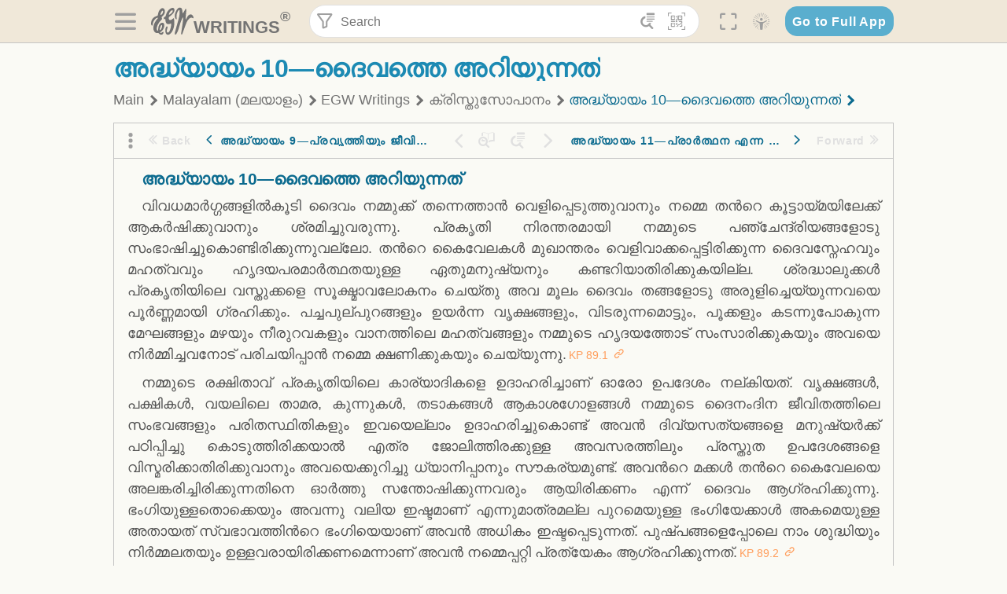

--- FILE ---
content_type: text/html; charset=utf-8
request_url: https://text.egwwritings.org/read/12202.354
body_size: 29995
content:
<!DOCTYPE html>
<html translate="no" lang="en" prefix="og: https://ogp.me/ns#" style="font-size:18px">

<head>
    <title>അദ്ധ്യായം 10—ദൈവത്തെ അറിയുന്നത് | EGW Writings</title>
    <meta name="viewport" content="width=device-width, initial-scale=1" />
    <meta name="theme-color" content="#115B77" />
    <link rel="manifest" href="/manifest.json" />
    <link rel="shortcut icon" href="/favicon.ico" />
    <link rel="icon" type="image/png" sizes="16x16" href="/images/icons/text/favicon16.png" />
    <link rel="icon" type="image/png" sizes="32x32" href="/images/icons/text/favicon32.png" />
    <link rel="icon" type="image/png" sizes="96x96" href="/images/icons/text/favicon96.png" />
    <link rel="icon" type="image/png" sizes="192x192" href="/images/icons/text/favicon192.png" />
    <meta name="apple-mobile-web-app-capable" content="yes" />
    <meta name="mobile-web-app-capable" content="yes" />
    <meta name="msapplication-TileColor" content="#ffffff" />
    <meta name="msapplication-TileImage" content="/images/icons/ms-icon-144x144.png" />
    <link rel="apple-touch-icon" sizes="57x57" href="/images/icons/text/icon57.png" />
    <link rel="apple-touch-icon" sizes="60x60" href="/images/icons/text/icon60.png" />
    <link rel="apple-touch-icon" sizes="72x72" href="/images/icons/text/icon72.png" />
    <link rel="apple-touch-icon" sizes="76x76" href="/images/icons/text/icon76.png" />
    <link rel="apple-touch-icon" sizes="114x114" href="/images/icons/text/icon114.png" />
    <link rel="apple-touch-icon" sizes="120x120" href="/images/icons/text/icon120.png" />
    <link rel="apple-touch-icon" sizes="144x144" href="/images/icons/text/icon144.png" />
    <link rel="apple-touch-icon" sizes="152x152" href="/images/icons/text/icon152.png" />
    <link rel="apple-touch-icon" sizes="180x180" href="/images/icons/text/icon180.png" />
    <meta name="title" content="ക്രിസ്തുസോപാനം" />
    <meta name="description" content="Search, read, listen to, and download Ellen G. White&#x27;s Writings in multiple languages! Publications are available in epub, mobi, Kindle, MP3 and PDF …" />
    <meta name="keywords" content="KP" />
    <meta property="og:type" content="website" />
    <meta property="og:title" content="ക്രിസ്തുസോപാനം" />
    <meta property="og:description" content="Search, read, listen to, and download Ellen G. White&#x27;s Writings in multiple languages! Publications are available in epub, mobi, Kindle, MP3 and PDF …" />
    <meta property="og:url" content="https://text.egwwritings.org/read/12202.354" />
    <meta property="og:image" content="https://a.egwwritings.org/covers/12202?type=large" />
    <meta property="og:image:alt" content="Cover of the book KP" />
    <meta property="og:type" content="book" />
    <meta property="og:book:author" content="Ellen Gould White" />
    <meta property="og:book:isbn" />
    <meta property="og:book:release_date" content="1952" />
    <meta property="og:book:tag" content="KP" />
    <meta name="twitter:card" content="summary" />
    <meta name="twitter:title" content="ക്രിസ്തുസോപാനം" />
    <meta name="twitter:description" content="Search, read, listen to, and download Ellen G. White&#x27;s Writings in multiple languages! Publications are available in epub, mobi, Kindle, MP3 and PDF formats." />
    <meta name="twitter:image" content="https://a.egwwritings.org/covers/12202?type=large" />
    <meta name="twitter:image:alt" content="Cover of the book KP" />
    <link rel="amphtml" href="https://text.egwwritings.org/amp/read/12202.354" />
    <link id="style-theme" rel="stylesheet" href="/getTheme" />
    <link rel="stylesheet" href="/static/components.css?v=1.3.383" />
    <link rel="stylesheet" href="/static/app.css?v=1.3.383" />
    <link rel="stylesheet" href="/static/reader.css?v=1.3.383" />
    <script>
        window.env = {
            REACT_APP_RESOURCE_URL: "https://media2.egwwritings.org",
            REACT_APP_SERVER_URL: "https://a.egwwritings.org",
            REACT_APP_CLIENT_ID_AUTHORIZED: "XpEE9AfjlYvWTw9COfP8Zg5IqDqo9CiRNw5IKNVVhcDogujqOF8dSPSq3weGBtBr",
            REACT_APP_CPANEL: "https://cpanel.egwwritings.org",
            REACT_APP_TEXT_APP_HOST: "https://text.egwwritings.org",
            REACT_APP_NEXT_APP_HOST: "https://next.egwwritings.org",
            REACT_APP_BASE_HOST: "https://text.egwwritings.org",
            REACT_APP_SEARCH_LOGS_URL: "https://9z39p9ztrd.execute-api.us-east-1.amazonaws.com/prod/searchlogs",
            REACT_APP_SEARCH_LOGS_TOKEN: "YzjJmK1pSB49fGMZkGF1C2y85SW28y404Vyt8HbI",
            REACT_APP_ENVIRONMENT: "production",
            REACT_APP_MAIN_APP_HOST: "https://egwwritings.org",
            REACT_APP_IS_LANDING: "undefined",
            REACT_APP_SERVER_TOKEN: "eyJhbGciOiJSUzI1NiIsImtpZCI6IjA0MTlFN0RBOUIwRkMxQkZCNDcwNTMyOUVGNjI4MjVBQjU5MEQ3RkRSUzI1NiIsInR5cCI6ImF0K2p3dCIsIng1dCI6IkJCbm4ycHNQd2ItMGNGTXA3MktDV3JXUTFfMCJ9.[base64].[base64]",
            REACT_APP_FB_APP_ID: "361256308186898",
        }
    </script>
    <style>
        @keyframes fadeIn {
            0% {
                opacity: 0;
            }

            100% {
                opacity: 1;
            }
        }


        .init-loader {
            display: none;
            z-index: 1;
            position: fixed;
            top: 0;
            left: 0;
            bottom: 0;
            right: 0;
        }

        .init-loader span {
            position: absolute;
            top: 50%;
            left: 50%;
            transform: translate(-50%, -50%);
        }

        html .init-loader+* {
            transition: filter 0.5s;
        }

        html:not(.is-app-init) .init-loader+* {
            animation: fadeIn 0.5s;
            pointer-events: none;
            filter: blur(6px) opacity(0.1);
        }

        html:not(.is-app-init) .init-loader {
            display: initial;
        }
    </style>
</head>

<body class="">
    <div id="toast" class="toast is-hidden notify"><span class="toast__message"></span><span class="toast__message hidden" id="@mailSent">Your mail sent!</span><span class="toast__message hidden" id="@mailError">Error while sending email</span><span class="toast__message hidden" id="@canNotAttachMore">Can not attach more than 5 files</span><span class="toast__message hidden" id="@fileSizeError">Total size of all attachments cannot be bigger than 10mb</span><span class="toast__message hidden" id="@textCopied">Text copied</span><span class="toast__message hidden" id="@textNotCopied">Text copy error</span></div>
    <div class="init-loader"><span>Loading...</span></div>
    <div class="">
        <header id="header" class="header">
            <div class="container header__content-wrapper"><button class="btn header__btn-back h-bcf clear padding-less"><i class=" egw-font-icon"></i></button><button class="btn menu-button clear padding-less" title="Menu"><i class=" egw-font-icon"></i></button><a id="header-logo" class="logo-wrap" href="/"><svg width="698" height="446" viewBox="0 0 698 446" fill="none" class="logo-image">
                        <path d="M418.15 145.41C419.25 156.15 420.36 166.9 421.44 177.64C421.69 180.13 422.24 182.67 421.92 185.1C421.63 187.38 420.86 190.96 419.44 191.44C417.14 192.22 413.49 191.81 411.56 190.36C403.38 184.23 397.6 176.16 394.5 166.3C388.88 148.43 388.08 130.3 391.98 112.04C399.66 76.0801 413.67 43.2301 438.09 15.0501C451.03 0.120054 467.22 -1.58995 484.66 1.00005C493.18 2.26005 499.47 8.18005 503.93 15.7301C510.44 26.7501 513.14 38.8601 514.29 51.4001C515.28 62.1701 515.81 72.9901 516.9 83.7601C517.21 86.8601 518.76 89.8401 519.74 92.8801C522.24 91.0601 525.55 89.77 527.1 87.34C534.51 75.8 541.62 64.0701 548.47 52.1901C552.41 45.3501 555.53 38.0301 559.26 31.0601C560.82 28.1501 562.63 25.1701 565.03 22.9901C567.25 20.9601 570.36 18.9701 573.13 18.9001C574.47 18.8601 576.93 23.1601 577.17 25.6501C578.01 34.7101 578.99 43.9101 578.36 52.9401C576.64 77.4201 574.02 101.83 571.95 126.28C570.44 144.1 569.21 161.95 567.86 179.79C567.77 181.04 567.29 182.37 567.58 183.51C568.46 186.98 569.63 190.37 570.69 193.79C572.71 191.33 575.28 189.15 576.67 186.38C585.82 168.13 594.29 149.37 608.21 134.16C614.56 127.22 622.1 120.77 630.28 116.21C647.81 106.43 668.03 110.73 680.99 126.08C690.25 137.05 697.72 149.03 697.19 164.26C696.82 174.83 692.56 178.14 684.09 172.04C664.52 157.94 642.24 166.56 626.4 181.28C607.1 199.21 592.83 220.71 582.9 244.71C570.82 273.91 560.34 303.79 549.46 333.47C538.43 363.56 527.81 393.81 516.84 423.93C514.85 429.38 512.47 434.82 509.38 439.69C507.89 442.04 504.37 444.16 501.67 444.28C500 444.35 496.9 440.63 496.62 438.34C495.66 430.57 494.43 422.5 495.53 414.86C501.78 371.22 508.9 327.71 515.26 284.09C518.8 259.82 521.6 235.43 524.38 211.05C525.94 197.42 526.82 183.7 527.88 170.01C528.1 167.16 528.08 164.19 527.46 161.44C527.3 160.71 523.55 159.75 523.04 160.32C520.85 162.76 519.06 165.62 517.47 168.52C497.34 205.26 484.03 244.68 472.07 284.62C463.6 312.93 455.94 341.5 446.55 369.5C441.02 386 433.49 401.95 425.56 417.48C421.49 425.45 415.3 432.74 408.73 438.93C400.47 446.71 390.85 442.88 390.47 431.52C390.14 421.69 391.36 411.47 393.91 401.95C408.44 347.68 423.48 293.54 438.53 239.41C450.46 196.5 463.34 153.75 468.12 109.32C470.2 89.9701 469.05 70.2601 469.23 50.7101C469.25 48.6901 468.62 46.5601 467.88 44.6501C465.25 37.9001 460.74 36.2201 455.42 40.8801C450.79 44.9401 446.49 49.7501 443.31 55.0001C426.5 82.7001 418.01 112.78 418.15 145.41Z"></path>
                        <path d="M227.92 62.53C226.79 94.2 213.81 119.66 189.99 139.9C189.04 140.71 187.99 141.39 187 142.16C170.03 155.32 169.71 155.46 178.64 175.11C182.88 184.44 179.57 190.7 173.42 197.39C159.66 212.4 145.43 227.12 133.08 243.25C116.25 265.23 103.98 290.09 97.2899 316.94C94.1499 329.55 94.9399 343.26 94.9299 356.48C94.9299 361.21 97.3899 366.14 99.4899 370.62C101.54 374.99 103.59 380.72 109.86 379.71C115.88 378.74 114.99 372.73 115.53 368.49C117.16 355.71 117.76 342.79 119.74 330.07C123.78 304.12 131.91 279.92 151.9 261.3C161.79 252.1 172.95 246.88 186.83 247.51C200.11 248.11 208.79 254.64 213.4 266.63C219.12 281.48 219.16 297.08 215.74 312.18C207.96 346.61 190.82 375.48 161.81 396.54C159.45 398.25 157.04 399.91 154.84 401.81C151.15 405 150.52 408.92 153.26 412.93C155.85 416.73 159.65 418.6 164.08 416.58C168.22 414.7 172.12 412.23 175.95 409.76C180.49 406.82 184.55 402.97 189.37 400.71C192.77 399.12 198.21 397.85 200.71 399.5C203.25 401.18 204.38 406.66 204.27 410.41C203.52 434.21 178.78 451 156.15 443.28C145.29 439.57 135.78 433.42 128.6 424.52C122.42 416.86 116.01 414.1 105.88 416.48C84.8399 421.42 62.1399 409 50.3899 386.98C38.8599 365.38 35.7499 342.11 38.1399 317.96C42.9699 269.08 67.3799 229.27 96.7299 191.79C101.34 185.9 106.59 180.5 111.24 174.64C112.62 172.9 112.98 170.35 113.8 168.17C111.23 167.32 108.48 165.41 106.13 165.81C94.8299 167.76 84.6499 172.59 76.2099 180.4C46.9199 207.51 28.7499 240.11 27.1799 280.83C26.9699 286.4 28.2799 293.13 20.4499 295.17C14.5099 296.71 9.16993 293.56 5.50993 284.69C2.68993 277.88 -0.0600706 270.35 -0.0100706 263.15C0.229929 225.52 10.4499 191.65 39.9699 165.9C53.3399 154.23 68.7899 146.24 85.4099 140.35C90.1199 138.68 94.8399 136.99 99.6599 135.73C107.48 133.69 111.45 128.98 112.42 120.85C113.56 111.37 115.19 101.9 117.3 92.59C123.71 64.28 136.59 39.54 158.39 19.84C183.17 -2.56 215.73 6.84 224.33 39.22C226.36 46.76 226.77 54.74 227.92 62.53ZM182.32 301.38C182.32 297.16 182.5 295.47 182.29 293.84C181.2 285.21 176.34 283 169.73 288.62C165.68 292.07 161.17 296.02 159.25 300.72C153.62 314.48 148.78 328.6 144.47 342.83C142.71 348.66 142.6 355.15 142.77 361.31C142.85 364.17 144.79 368.45 146.98 369.33C148.93 370.11 152.51 367.24 155.16 365.63C156.52 364.81 157.45 363.25 158.51 361.98C173.76 343.69 179.23 321.69 182.32 301.38ZM197.74 66.75C197.2 60.58 198.8 53.61 192.09 50.94C185.37 48.26 181.57 54.28 177.61 58.34C175.02 60.99 172.93 64.17 170.87 67.27C162.69 79.62 158.2 93.44 155.74 107.88C155.19 111.14 155.71 115.77 157.7 118.03C161.15 121.94 165.53 118.92 168.86 116.53C186.05 104.17 195.52 87.29 197.74 66.75Z"></path>
                        <path d="M234.39 373.75C233.63 356.21 237.63 340.13 244.39 324.74C246.36 320.26 249.09 315.79 252.51 312.34C259.84 304.94 267.18 307 270.07 317.2C271.16 321.04 271.41 325.57 270.5 329.43C267.84 340.74 264.2 351.82 261.35 363.1C259.53 370.3 257.42 377.67 257.35 384.99C257.3 390.49 259.29 396.6 262.11 401.42C267.93 411.4 278.62 413.57 287.79 406.59C292.59 402.94 296.78 397.8 299.69 392.47C316.89 360.98 325.96 326.99 329.6 291.44C330.36 284 331.22 276.54 331.47 269.07C331.73 261.07 329.16 259.18 321.63 262.48C309.22 267.93 296.59 271.03 282.91 270.5C265.33 269.82 252.27 261.84 245.32 246.12C241.03 236.42 239.22 225.53 237.12 215.01C235.66 207.71 235.9 200.08 234.82 192.68C233.84 185.96 231.79 184.97 225.59 187.01C210.35 192.02 208.91 190.73 208.81 174.75C208.74 162.8 213.76 154.57 224.92 150.82C235.3 147.32 239.8 139.74 242.32 129.88C249.81 100.56 261.04 72.9101 280.41 49.2301C292.6 34.3201 306.14 20.6201 323.57 11.9401C331.63 7.9301 340.58 4.7901 349.45 3.5301C368.82 0.790096 382.42 12.6001 384.32 32.1301C385.99 49.3501 381.72 65.1301 372.96 79.8601C361.94 98.3901 346.98 113.36 330.36 126.75C321.61 133.8 312.18 140.02 303.62 147.28C287.83 160.67 285.49 174.99 295.43 192.81C301.49 203.66 309.54 206.97 321.54 203.57C336.35 199.37 348.3 190.35 359.85 180.74C372.89 169.89 375.93 170.41 378.21 186.66C386.93 248.95 385.41 310.33 359.32 369.04C349.07 392.11 335.33 412.82 316.14 429.57C305.23 439.09 293.49 445.28 278.07 445.56C260.29 445.89 249.42 436.32 243.07 420.75C236.94 405.64 233.45 389.75 234.39 373.75ZM356.98 56.4601C356.64 43.4601 350 38.7901 341.12 43.6201C333.9 47.5401 327 52.5401 321.03 58.2001C306.13 72.3201 297.87 90.4401 292.57 109.95C291.93 112.31 293.09 115.45 294.26 117.81C294.59 118.48 298.36 118.35 299.8 117.42C319.38 104.74 338.87 91.8101 351.15 71.1401C354.24 65.9201 355.71 59.7401 356.98 56.4601Z"></path>
                    </svg>
                    <div class="logo-text"><span class="logo__text-writings">writings</span><sup class="logo__text-registered">®</sup></div>
                </a>
                <form action="/search" id="js-search-form" class="header-form">
                    <div class="header-form__query-field search-input si-r">
                        <div id="hf-dd" class="base-drop-down dd-r header-form__form-dropdown">
                            <div class="base-drop-down__button dd-b"><button class="btn header-form__btn-filter clear" type="button" title="Filter"><i class=" egw-font-icon"></i></button><button class="btn header-form__btn-filter__mobile clear padding-less" type="button" title="Search"><i class=" egw-font-icon"></i></button></div>
                            <div class="container base-drop-down__body dd__bd">
                                <h2 class="header-form__search-form__title">Search filters</h2><button class="btn search-form-btn-reset clear" type="button" id="js-search-reset-form" title="Reset"><i class="btn-reset-icon egw-font-icon"></i><span class="btn-reset-text">Reset</span></button><button class="btn close-btn header-form__popup__btn-close dd-b-c clear" aria-label="Close" type="button"><i class="icon-close times"></i><span class="close-btn__text">hide</span></button>
                                <div class="header-form__popup-fields"><label class="base-field">
                                        <div class="base-field__label-text">Language:</div>
                                        <div class="base-select default base-field__field"><select class="base-select__input default base-field__field" name="lang">
                                                <option value="en" selected="">English</option>
                                                <option value="ab">Abkhazian</option>
                                                <option value="af">Afrikaans</option>
                                                <option value="ake">Akawaio</option>
                                                <option value="sq">Albanian (Shqiptare)</option>
                                                <option value="alt">Altay</option>
                                                <option value="am">Amharic (አማርኛ)</option>
                                                <option value="ar">Arabic (عربى)</option>
                                                <option value="hy">Armenian (Հայերեն)</option>
                                                <option value="as">Assamese</option>
                                                <option value="av">Avar</option>
                                                <option value="az">Azerbaijani (Azərbaycan)</option>
                                                <option value="ba">Bandung</option>
                                                <option value="btk">Batak</option>
                                                <option value="bn">Bengali (বাঙ্গালি)</option>
                                                <option value="bs">Bosnian (Bosanski)</option>
                                                <option value="bg">Bulgarian (Български)</option>
                                                <option value="bum">Bulu</option>
                                                <option value="my">Burmese (မြန်မာနိုင်ငံ)</option>
                                                <option value="car">Carib</option>
                                                <option value="cat">Catalan (Català)</option>
                                                <option value="ce">Cebuano</option>
                                                <option value="nya">Chewa</option>
                                                <option value="lua">Chiluba</option>
                                                <option value="zh">Chinese (中文)</option>
                                                <option value="ch">Chitonga</option>
                                                <option value="ht">Creol</option>
                                                <option value="hr">Croatian (Hrvatski)</option>
                                                <option value="cs">Czech (Čeština)</option>
                                                <option value="da">Danish (Dansk)</option>
                                                <option value="prs">Dari</option>
                                                <option value="nl">Dutch (Nederlands)</option>
                                                <option value="eo">Esperanto</option>
                                                <option value="et">Estonian (Eesti Keel)</option>
                                                <option value="ew">Ewe</option>
                                                <option value="cfm">Falam </option>
                                                <option value="fo">Faroese</option>
                                                <option value="fa">Farsi (فارسی)</option>
                                                <option value="fj">Fijian</option>
                                                <option value="fi">Finnish (Suomalainen)</option>
                                                <option value="fr">French (Français)</option>
                                                <option value="grt">Garo</option>
                                                <option value="ka">Georgian (Ქართული)</option>
                                                <option value="de">German (Deutsch)</option>
                                                <option value="el">Greek (Ελληνικά)</option>
                                                <option value="kl">Greenlandic</option>
                                                <option value="guj">Gujarati (ગુજરાતી)</option>
                                                <option value="guz">Gusii</option>
                                                <option value="chn">Hakha</option>
                                                <option value="ha">Hausa</option>
                                                <option value="he">Hebrew (עִברִית)</option>
                                                <option value="hl">Hiligaynon</option>
                                                <option value="hi">Hindi (हिन्दी)</option>
                                                <option value="hmr">Hmar</option>
                                                <option value="hu">Hungarian (Magyar)</option>
                                                <option value="is">Icelandic (Íslenska)</option>
                                                <option value="ig">Igbo</option>
                                                <option value="il">Ilocano</option>
                                                <option value="id">Indonesian (Indonesia)</option>
                                                <option value="it">Italian (Italiano)</option>
                                                <option value="ja">Japanese (日本語)</option>
                                                <option value="kbd">Kabardian</option>
                                                <option value="kn">Kannada (ಕನ್ನಡ)</option>
                                                <option value="kk">Kazakh (Қазақ)</option>
                                                <option value="kh">Khasi</option>
                                                <option value="km">Khmer (ខ្មែរ)</option>
                                                <option value="ki">Kikuyu</option>
                                                <option value="nnb">Kinande</option>
                                                <option value="rw">Kinyarwanda</option>
                                                <option value="gil">Kiribati</option>
                                                <option value="rn">Kirundi</option>
                                                <option value="koo">Konjo </option>
                                                <option value="ko">Korean (한국어)</option>
                                                <option value="kpy">Koryak</option>
                                                <option value="ku">Kurdish (Kurdî)</option>
                                                <option value="ky">Kyrgyz (Кыргызча)</option>
                                                <option value="lo">Lao</option>
                                                <option value="lv">Latvian (Latviski)</option>
                                                <option value="lt">Lithuanian (Lietuvių)</option>
                                                <option value="loz">Lozi</option>
                                                <option value="lg">Luganda</option>
                                                <option value="luy">Luhya</option>
                                                <option value="luo">Luo</option>
                                                <option value="mas">Maasai</option>
                                                <option value="mk">Macedonian (Македонски)</option>
                                                <option value="mg">Malagasy</option>
                                                <option value="ms">Malay (Melayu)</option>
                                                <option value="ml">Malayalam (മലയാളം)</option>
                                                <option value="mni">Manipuri</option>
                                                <option value="mi">Maori</option>
                                                <option value="mrh">Mara</option>
                                                <option value="mr">Marathi (मराठी)</option>
                                                <option value="mfe">Mauritian Creole</option>
                                                <option value="lus">Mizo</option>
                                                <option value="mon">Mongolian</option>
                                                <option value="cnr">Montenegrin</option>
                                                <option value="nd">Ndebele</option>
                                                <option value="ne">Nepali (नेपाली)</option>
                                                <option value="nb">Norwegian</option>
                                                <option value="nyo">Nyoro (Tooro)</option>
                                                <option value="or">Odia</option>
                                                <option value="om">Oromo</option>
                                                <option value="kj">Ovambo</option>
                                                <option value="pam">Pampangan</option>
                                                <option value="pag">Pangasinan</option>
                                                <option value="pap">Papiamento</option>
                                                <option value="ps">Pashto</option>
                                                <option value="pl">Polish (Polskie)</option>
                                                <option value="pt">Portuguese (Português)</option>
                                                <option value="pa">Punjabi (ਪੰਜਾਬੀ)</option>
                                                <option value="rar">Rarotongan</option>
                                                <option value="ro">Romanian (Română)</option>
                                                <option value="ru">Russian (Русский)</option>
                                                <option value="rue">Rusyn</option>
                                                <option value="sm">Samoan (Samoa)</option>
                                                <option value="sat">Santali</option>
                                                <option value="sr">Serbian (Српски)</option>
                                                <option value="sh">Serbo-Croatian</option>
                                                <option value="ksw">Sgaw Karen</option>
                                                <option value="sn">Shona</option>
                                                <option value="si">Sinhala (සිංහල)</option>
                                                <option value="sk">Slovak (Slovenský)</option>
                                                <option value="sl">Slovenian</option>
                                                <option value="som">Somali </option>
                                                <option value="st">Sotho</option>
                                                <option value="es">Spanish (Español)</option>
                                                <option value="sw">Swahili (Kiswahili)</option>
                                                <option value="sv">Swedish (Svenska)</option>
                                                <option value="tl">Tagalog</option>
                                                <option value="ty">Tahitian</option>
                                                <option value="zht">Taiwanese</option>
                                                <option value="tg">Tajik (Тоҷикӣ)</option>
                                                <option value="ta">Tamil (தமிழ்)</option>
                                                <option value="te">Telugu (తెలుగు)</option>
                                                <option value="th">Thai (ไทย)</option>
                                                <option value="tpi">Tok Pisin</option>
                                                <option value="to">Tongan</option>
                                                <option value="tn">Tswana</option>
                                                <option value="tum">Tumbuka</option>
                                                <option value="tr">Turkish (Türkçe)</option>
                                                <option value="tk">Turkmen</option>
                                                <option value="ak">Twi</option>
                                                <option value="uk">Ukrainian (Українська)</option>
                                                <option value="ur">Urdu (اردو)</option>
                                                <option value="uz">Uzbek (O&#x27;zbek)</option>
                                                <option value="ve">Venda</option>
                                                <option value="vi">Vietnamese (Tiếng Việt)</option>
                                                <option value="cy">Welsh (Cymraeg)</option>
                                                <option value="xh">Xhosa (Isixhosa)</option>
                                                <option value="yo">Yoruba</option>
                                                <option value="zom">Zomi</option>
                                                <option value="zu">Zulu</option>
                                            </select>
                                            <div class="base-select__chevron">
                                                <div class="arrow-icon down" style="width:7px;height:7px"></div>
                                            </div>
                                        </div>
                                    </label><label class="base-field">
                                        <div class="base-field__label-text">Collection:</div>
                                        <div class="base-select default base-field__field"><select class="base-select__input default base-field__field" name="collection">
                                                <option value="2" selected="">EGW Writings</option>
                                                <option value="6">Reference</option>
                                                <option value="22">Bible</option>
                                                <option value="15">Adventist Pioneer Library</option>
                                            </select>
                                            <div class="base-select__chevron">
                                                <div class="arrow-icon down" style="width:7px;height:7px"></div>
                                            </div>
                                        </div>
                                    </label><label class="base-field">
                                        <div class="base-field__label-text">Section:</div>
                                        <div class="base-select default base-field__field"><select class="base-select__input default base-field__field" name="section">
                                                <option value="all" selected="">All sections</option>
                                                <option value="4">Books</option>
                                                <option value="1227">Devotionals</option>
                                                <option value="253">Letters &amp; Manuscripts</option>
                                                <option value="10">Misc Collections</option>
                                                <option value="8">Pamphlets</option>
                                                <option value="5">Periodicals</option>
                                                <option value="14">Biography</option>
                                                <option value="218">Modern English</option>
                                                <option value="1469">The Conflict</option>
                                            </select>
                                            <div class="base-select__chevron">
                                                <div class="arrow-icon down" style="width:7px;height:7px"></div>
                                            </div>
                                        </div>
                                    </label><button class="btn search-form__btn-submit primary" title="Search">Search</button></div>
                            </div>
                            <div class="base-drop-down__backdrop dd__bc"></div>
                        </div><input class="search-input__input si-i" autoComplete="off" required="" type="search" name="query" placeholder="Search" value="" /><button class="btn search-input__btn-clear si-c clear" title="Clear"><svg viewBox="0 0 20 20">
                                <path d="M10.0001 8.41535L16.0873 2.32839C16.5249 1.89054 17.2345 1.89054 17.6719 2.32839C18.1093 2.76584 18.1093 3.47536 17.6719 3.91278L11.5844 10.0001L17.6717 16.0872C18.1092 16.5249 18.1092 17.2343 17.6717 17.6718C17.2343 18.1094 16.5247 18.1094 16.0871 17.6718L9.99987 11.5846L3.9127 17.6716C3.47507 18.1095 2.76552 18.1095 2.32809 17.6716C1.89064 17.2342 1.89064 16.5246 2.32809 16.0872L8.41562 9.99989L2.32827 3.91277C1.89081 3.47513 1.89081 2.76569 2.32827 2.32823C2.76573 1.8906 3.47525 1.8906 3.91288 2.32823L10.0001 8.41535Z"></path>
                            </svg></button><button class="btn header-form__btn-search clear" type="submit" title="Search"><i class=" egw-font-icon"></i></button><button class="btn header-form__btn-help h-sh clear" type="button" title="Help"><i class=" egw-font-icon"></i></button>
                    </div><input type="hidden" name="offset" value="0" /><input type="hidden" name="limit" value="10" /><input type="hidden" name="order" value="wrel" /><input type="hidden" name="snippet" value="short" /><input type="hidden" name="query_type" value="prefer_exact" /><input type="hidden" name="period" value="both" />
                </form><button class="btn header__btn-fullscreen clear padding-less" id="h-fsi" title="Fullscreen"><i class=" egw-font-icon"></i></button>
                <div class="base-drop-down dd-r header__three-dots">
                    <div class="base-drop-down__button dd-b"><button class="btn clear padding-less"><i class=" egw-font-icon"></i></button></div>
                    <div class="base-drop-down__body dd__bd" style="top:100%;right:0"><button class="btn menu-button clear" title="Menu"><i class=" egw-font-icon"></i></button><button class="btn header__btn-help h-sh clear" title="Help"><i class=" egw-font-icon"></i></button>
                        <div class="base-css-dropdown header__theme">
                            <div class="base-css-dropdown__button"><button class="btn clear" title="Theme"><i class=" egw-font-icon"></i></button></div>
                            <div class="base-css-dropdown__body" style="top:100%;right:0">
                                <ul class="theme-menu">
                                    <li class="theme-menu_item js-btn-set-theme" data-id="dy"><button class="theme-menu_btn">Day</button></li>
                                    <li class="theme-menu_item js-btn-set-theme is-current" data-id="dw"><button class="theme-menu_btn">Dawn</button></li>
                                    <li class="theme-menu_item js-btn-set-theme" data-id="dk"><button class="theme-menu_btn">Dusk</button></li>
                                    <li class="theme-menu_item js-btn-set-theme" data-id="dm"><button class="theme-menu_btn">Dark</button></li>
                                    <li class="theme-menu_item js-btn-set-theme" data-id="adm"><button class="theme-menu_btn">Accessibility Dark</button></li>
                                    <li class="theme-menu_item js-btn-set-theme" data-id="ady"><button class="theme-menu_btn">Accessibility Day</button></li>
                                </ul>
                            </div>
                        </div><a class="btn clear" href="/"><i class=" egw-font-icon"></i></a>
                    </div>
                    <div class="base-drop-down__backdrop dd__bc"></div>
                </div>
                <div class="base-css-dropdown header__theme">
                    <div class="base-css-dropdown__button"><button class="btn clear padding-less" title="Theme"><i class=" egw-font-icon"></i></button></div>
                    <div class="base-css-dropdown__body" style="top:100%;right:0">
                        <ul class="theme-menu">
                            <li class="theme-menu_item js-btn-set-theme" data-id="dy"><button class="theme-menu_btn">Day</button></li>
                            <li class="theme-menu_item js-btn-set-theme is-current" data-id="dw"><button class="theme-menu_btn">Dawn</button></li>
                            <li class="theme-menu_item js-btn-set-theme" data-id="dk"><button class="theme-menu_btn">Dusk</button></li>
                            <li class="theme-menu_item js-btn-set-theme" data-id="dm"><button class="theme-menu_btn">Dark</button></li>
                            <li class="theme-menu_item js-btn-set-theme" data-id="adm"><button class="theme-menu_btn">Accessibility Dark</button></li>
                            <li class="theme-menu_item js-btn-set-theme" data-id="ady"><button class="theme-menu_btn">Accessibility Day</button></li>
                        </ul>
                    </div>
                </div><a class="btn header__go-to-full-app secondary" rel="noopener noreferrer" href="https://egwwritings.org/read?panels=p12202.354">Go to Full App</a>
            </div>
            <div id="h-hdd" class="base-drop-down dd-r header__help-dd">
                <div class="base-drop-down__button dd-b"></div>
                <div class="base-drop-down__body dd__bd header__help-dd__body" style="top:100%;right:0">
                    <div class="search-example-view">
                        <div class="search-example-view__title">Search Syntax Examples <button class="btn close-btn header__help-dd__btn-close h-csh clear padding-less" aria-label="Close"><i class="icon-close times"></i><span class="close-btn__text">hide</span></button></div>
                        <div class="search-item-box span-all-columns">
                            <div class="search-example-view__item-title">Abbreviations: </div><a class="example" href="/bibliography/egw">EGW</a>
                            <div class="delimiter">|</div><a class="example" href="/bibliography/bible">Bible</a>
                        </div>
                        <div class="search-item-box">
                            <div class="search-example-view__item-title">Go to a book or page:</div>
                            <div class="example se-e">Education</div>
                            <div class="example se-e">Education 57</div>
                            <div class="example se-e">Ed 57.1</div>
                        </div>
                        <div class="search-item-box">
                            <div class="search-example-view__item-title">Go to a Bible reference:</div>
                            <div class="example se-e">Revelation 6:12</div>
                            <div class="example se-e">Rev 6:12</div>
                        </div>
                        <div class="search-item-box">
                            <div class="search-example-view__item-title">Words within the book Ed or Education:</div>
                            <div class="example se-e">Ed greatest want</div>
                            <div class="example se-e">Education greatest want</div>
                        </div>
                        <div class="search-item-box">
                            <div class="search-example-view__item-title">Phrase within the book Ed or Education:</div>
                            <div class="example se-e">Ed &quot;greatest want&quot;</div>
                            <div class="example se-e">Education &quot;greatest want&quot;</div>
                        </div>
                        <div class="search-item-box">
                            <div class="search-example-view__item-title">Boolean operators::</div>
                            <div class="search-box">AND<div class="example se-e">David Jonathan</div>
                            </div>
                            <div class="search-box">OR<div class="example se-e">Goliath | Philistine</div>
                            </div>
                            <div class="search-box">NOT<div class="example se-e">David ! Saul</div>
                            </div>
                        </div>
                        <div class="search-item-box">
                            <div class="search-example-view__item-title">Search for a phrase</div>
                            <div class="example se-e">&quot;Greatest want of the world&quot;</div>
                            <div class="search-example-view__item-title">Wildcard search:</div>
                            <div class="example se-e">Just*</div>
                        </div>
                        <div class="search-item-box">
                            <div class="search-example-view__item-title">Word proximity matching:</div>
                            <div class="example se-e">faith NEAR/5 sight</div>
                        </div>
                        <div class="search-item-box">
                            <div class="search-example-view__item-title">Minimum matching words:</div>
                            <div class="example se-e">&quot;love joy peace church&quot;/2</div>
                        </div>
                        <div class="search-item-box">
                            <div class="search-example-view__item-title">Ordered search:</div>
                            <div class="example se-e">God &lt;&lt; loved &lt;&lt; world</div>
                        </div>
                    </div>
                </div>
                <div class="base-drop-down__backdrop dd__bc"></div>
            </div>
        </header>
        <div class="main-wrap">
            <main class="container content-wrap">
                <div class="side-panel__root left" id="sm-r">
                    <nav class="side-panel__content side-menu__content"><a class="side-menu-item" href="/allCollection" rel="noreferrer">All collections</a><a class="side-menu-item" href="https://whiteestate.org/about/egwbio/" target="_blank" rel="noreferrer">Biography Ellen G. White</a><a class="side-menu-item" href="/about" rel="noreferrer">About EGW Writings</a><a class="side-menu-item" href="https://partner.egwwritings.org/" target="_blank" rel="noreferrer">Support our ministry</a><a class="side-menu-item" href="https://ellenwhite.org/faq" target="_blank" rel="noreferrer">FAQ</a><a class="side-menu-item" href="/bibliography" rel="noreferrer">Bibliography</a><a class="side-menu-item" href="/contactus" rel="noreferrer">Contact Us</a><a class="side-menu-item go-to-full-app" href="https://egwwritings.org/read?panels=p12202.354" rel="noreferrer">Go to Full App</a></nav>
                    <div class="backdrop side-panel__backdrop"></div>
                </div>
                <div class="top-panel">
                    <div class="breadcrumbs" id="breadcrumbs"><a class="breadcrumbs-header" href="/book/b12202"><i class="breadcrumbs-header-back-icon egw-font-icon"></i>
                            <h1 class="breadcrumbs-header-title">അദ്ധ്യായം 10—ദൈവത്തെ അറിയുന്നത്</h1>
                        </a>
                        <div class="breadcrumbs-row">
                            <div class="breadcrumbs-list">
                                <div class="breadcrumbs-items-container"><a class="breadcrumbs-item" href="/?redirect=false">Main</a> <div class="arrow-icon right" style="width:7px;height:7px"></div>
                                </div>
                                <div class="breadcrumbs-items-container"><a class="breadcrumbs-item" href="/allCollection/ml">Malayalam (മലയാളം)</a> <div class="arrow-icon right" style="width:7px;height:7px"></div>
                                    <div class="breadcrumbs-menu"><a href="/allCollection/en" class="breadcrumbs-menu-item" rel="noreferrer">English</a><a href="/allCollection/ab" class="breadcrumbs-menu-item" rel="noreferrer">Abkhazian</a><a href="/allCollection/af" class="breadcrumbs-menu-item" rel="noreferrer">Afrikaans</a><a href="/allCollection/ake" class="breadcrumbs-menu-item" rel="noreferrer">Akawaio</a><a href="/allCollection/sq" class="breadcrumbs-menu-item" rel="noreferrer">Albanian (Shqiptare)</a><a href="/allCollection/alt" class="breadcrumbs-menu-item" rel="noreferrer">Altay</a><a href="/allCollection/am" class="breadcrumbs-menu-item" rel="noreferrer">Amharic (አማርኛ)</a><a href="/allCollection/ar" class="breadcrumbs-menu-item" rel="noreferrer">Arabic (عربى)</a><a href="/allCollection/hy" class="breadcrumbs-menu-item" rel="noreferrer">Armenian (Հայերեն)</a><a href="/allCollection/as" class="breadcrumbs-menu-item" rel="noreferrer">Assamese</a><a href="/allCollection/av" class="breadcrumbs-menu-item" rel="noreferrer">Avar</a><a href="/allCollection/az" class="breadcrumbs-menu-item" rel="noreferrer">Azerbaijani (Azərbaycan)</a><a href="/allCollection/ba" class="breadcrumbs-menu-item" rel="noreferrer">Bandung</a><a href="/allCollection/btk" class="breadcrumbs-menu-item" rel="noreferrer">Batak</a><a href="/allCollection/bn" class="breadcrumbs-menu-item" rel="noreferrer">Bengali (বাঙ্গালি)</a><a href="/allCollection/bs" class="breadcrumbs-menu-item" rel="noreferrer">Bosnian (Bosanski)</a><a href="/allCollection/bg" class="breadcrumbs-menu-item" rel="noreferrer">Bulgarian (Български)</a><a href="/allCollection/bum" class="breadcrumbs-menu-item" rel="noreferrer">Bulu</a><a href="/allCollection/my" class="breadcrumbs-menu-item" rel="noreferrer">Burmese (မြန်မာနိုင်ငံ)</a><a href="/allCollection/car" class="breadcrumbs-menu-item" rel="noreferrer">Carib</a><a href="/allCollection/cat" class="breadcrumbs-menu-item" rel="noreferrer">Catalan (Català)</a><a href="/allCollection/ce" class="breadcrumbs-menu-item" rel="noreferrer">Cebuano</a><a href="/allCollection/nya" class="breadcrumbs-menu-item" rel="noreferrer">Chewa</a><a href="/allCollection/lua" class="breadcrumbs-menu-item" rel="noreferrer">Tshiluba</a><a href="/allCollection/zh" class="breadcrumbs-menu-item" rel="noreferrer">Chinese (中文)</a><a href="/allCollection/ch" class="breadcrumbs-menu-item" rel="noreferrer">Chitonga</a><a href="/allCollection/ht" class="breadcrumbs-menu-item" rel="noreferrer">Creol</a><a href="/allCollection/hr" class="breadcrumbs-menu-item" rel="noreferrer">Croatian (Hrvatski)</a><a href="/allCollection/cs" class="breadcrumbs-menu-item" rel="noreferrer">Czech (Čeština)</a><a href="/allCollection/da" class="breadcrumbs-menu-item" rel="noreferrer">Danish (Dansk)</a><a href="/allCollection/prs" class="breadcrumbs-menu-item" rel="noreferrer">Dari</a><a href="/allCollection/nl" class="breadcrumbs-menu-item" rel="noreferrer">Dutch (Nederlands)</a><a href="/allCollection/eo" class="breadcrumbs-menu-item" rel="noreferrer">Esperanto</a><a href="/allCollection/et" class="breadcrumbs-menu-item" rel="noreferrer">Estonian (Eesti Keel)</a><a href="/allCollection/ew" class="breadcrumbs-menu-item" rel="noreferrer">Ewe</a><a href="/allCollection/cfm" class="breadcrumbs-menu-item" rel="noreferrer">Falam </a><a href="/allCollection/fo" class="breadcrumbs-menu-item" rel="noreferrer">Faroese</a><a href="/allCollection/fa" class="breadcrumbs-menu-item" rel="noreferrer">Farsi (فارسی)</a><a href="/allCollection/fj" class="breadcrumbs-menu-item" rel="noreferrer">Fijian</a><a href="/allCollection/fi" class="breadcrumbs-menu-item" rel="noreferrer">Finnish (Suomalainen)</a><a href="/allCollection/fr" class="breadcrumbs-menu-item" rel="noreferrer">French (Français)</a><a href="/allCollection/grt" class="breadcrumbs-menu-item" rel="noreferrer">Garo</a><a href="/allCollection/ka" class="breadcrumbs-menu-item" rel="noreferrer">Georgian (Ქართული)</a><a href="/allCollection/de" class="breadcrumbs-menu-item" rel="noreferrer">German (Deutsch)</a><a href="/allCollection/el" class="breadcrumbs-menu-item" rel="noreferrer">Greek (Ελληνικά)</a><a href="/allCollection/kl" class="breadcrumbs-menu-item" rel="noreferrer">Greenlandic</a><a href="/allCollection/guj" class="breadcrumbs-menu-item" rel="noreferrer">Gujarati (ગુજરાતી)</a><a href="/allCollection/guz" class="breadcrumbs-menu-item" rel="noreferrer">Gusii</a><a href="/allCollection/chn" class="breadcrumbs-menu-item" rel="noreferrer">Hakha</a><a href="/allCollection/ha" class="breadcrumbs-menu-item" rel="noreferrer">Hausa</a><a href="/allCollection/he" class="breadcrumbs-menu-item" rel="noreferrer">Hebrew (עִברִית)</a><a href="/allCollection/hl" class="breadcrumbs-menu-item" rel="noreferrer">Hiligaynon</a><a href="/allCollection/hi" class="breadcrumbs-menu-item" rel="noreferrer">Hindi (हिन्दी)</a><a href="/allCollection/hmr" class="breadcrumbs-menu-item" rel="noreferrer">Hmar</a><a href="/allCollection/hu" class="breadcrumbs-menu-item" rel="noreferrer">Hungarian (Magyar)</a><a href="/allCollection/is" class="breadcrumbs-menu-item" rel="noreferrer">Icelandic (Íslenska)</a><a href="/allCollection/ig" class="breadcrumbs-menu-item" rel="noreferrer">Igbo</a><a href="/allCollection/il" class="breadcrumbs-menu-item" rel="noreferrer">Ilocano</a><a href="/allCollection/id" class="breadcrumbs-menu-item" rel="noreferrer">Indonesian (Indonesia)</a><a href="/allCollection/it" class="breadcrumbs-menu-item" rel="noreferrer">Italian (Italiano)</a><a href="/allCollection/ja" class="breadcrumbs-menu-item" rel="noreferrer">Japanese (日本語)</a><a href="/allCollection/kbd" class="breadcrumbs-menu-item" rel="noreferrer">Kabardian</a><a href="/allCollection/kn" class="breadcrumbs-menu-item" rel="noreferrer">Kannada (ಕನ್ನಡ)</a><a href="/allCollection/kk" class="breadcrumbs-menu-item" rel="noreferrer">Kazakh (Қазақ)</a><a href="/allCollection/kh" class="breadcrumbs-menu-item" rel="noreferrer">Khasi</a><a href="/allCollection/km" class="breadcrumbs-menu-item" rel="noreferrer">Khmer (ខ្មែរ)</a><a href="/allCollection/ki" class="breadcrumbs-menu-item" rel="noreferrer">Kikuyu</a><a href="/allCollection/nnb" class="breadcrumbs-menu-item" rel="noreferrer">Kinande</a><a href="/allCollection/rw" class="breadcrumbs-menu-item" rel="noreferrer">Kinyarwanda</a><a href="/allCollection/gil" class="breadcrumbs-menu-item" rel="noreferrer">Kiribati</a><a href="/allCollection/rn" class="breadcrumbs-menu-item" rel="noreferrer">Kirundi</a><a href="/allCollection/koo" class="breadcrumbs-menu-item" rel="noreferrer">Konjo </a><a href="/allCollection/ko" class="breadcrumbs-menu-item" rel="noreferrer">Korean (한국어)</a><a href="/allCollection/kpy" class="breadcrumbs-menu-item" rel="noreferrer">Koryak</a><a href="/allCollection/ku" class="breadcrumbs-menu-item" rel="noreferrer">Kurdish (Kurdî)</a><a href="/allCollection/ky" class="breadcrumbs-menu-item" rel="noreferrer">Kyrgyz (Кыргызча)</a><a href="/allCollection/lo" class="breadcrumbs-menu-item" rel="noreferrer">Lao</a><a href="/allCollection/lv" class="breadcrumbs-menu-item" rel="noreferrer">Latvian (Latviski)</a><a href="/allCollection/lt" class="breadcrumbs-menu-item" rel="noreferrer">Lithuanian (Lietuvių)</a><a href="/allCollection/loz" class="breadcrumbs-menu-item" rel="noreferrer">Lozi</a><a href="/allCollection/lg" class="breadcrumbs-menu-item" rel="noreferrer">Luganda</a><a href="/allCollection/luy" class="breadcrumbs-menu-item" rel="noreferrer">Luhya</a><a href="/allCollection/luo" class="breadcrumbs-menu-item" rel="noreferrer">Luo</a><a href="/allCollection/mas" class="breadcrumbs-menu-item" rel="noreferrer">Maasai</a><a href="/allCollection/mk" class="breadcrumbs-menu-item" rel="noreferrer">Macedonian (Македонски)</a><a href="/allCollection/mg" class="breadcrumbs-menu-item" rel="noreferrer">Malagasy</a><a href="/allCollection/ms" class="breadcrumbs-menu-item" rel="noreferrer">Malay (Melayu)</a><a href="/allCollection/mni" class="breadcrumbs-menu-item" rel="noreferrer">Manipuri</a><a href="/allCollection/mi" class="breadcrumbs-menu-item" rel="noreferrer">Maori</a><a href="/allCollection/mrh" class="breadcrumbs-menu-item" rel="noreferrer">Mara</a><a href="/allCollection/mr" class="breadcrumbs-menu-item" rel="noreferrer">Marathi (मराठी)</a><a href="/allCollection/mfe" class="breadcrumbs-menu-item" rel="noreferrer">Mauritian Creole</a><a href="/allCollection/lus" class="breadcrumbs-menu-item" rel="noreferrer">Mizo</a><a href="/allCollection/mon" class="breadcrumbs-menu-item" rel="noreferrer">Mongolian</a><a href="/allCollection/cnr" class="breadcrumbs-menu-item" rel="noreferrer">Montenegrin</a><a href="/allCollection/nd" class="breadcrumbs-menu-item" rel="noreferrer">Ndebele</a><a href="/allCollection/ne" class="breadcrumbs-menu-item" rel="noreferrer">Nepali (नेपाली)</a><a href="/allCollection/nb" class="breadcrumbs-menu-item" rel="noreferrer">Norwegian</a><a href="/allCollection/nyo" class="breadcrumbs-menu-item" rel="noreferrer">Nyoro (Tooro)</a><a href="/allCollection/or" class="breadcrumbs-menu-item" rel="noreferrer">Odia</a><a href="/allCollection/om" class="breadcrumbs-menu-item" rel="noreferrer">Oromo</a><a href="/allCollection/kj" class="breadcrumbs-menu-item" rel="noreferrer">Ovambo</a><a href="/allCollection/pam" class="breadcrumbs-menu-item" rel="noreferrer">Pampangan</a><a href="/allCollection/pag" class="breadcrumbs-menu-item" rel="noreferrer">Pangasinan</a><a href="/allCollection/pap" class="breadcrumbs-menu-item" rel="noreferrer">Papiamento</a><a href="/allCollection/ps" class="breadcrumbs-menu-item" rel="noreferrer">Pashto</a><a href="/allCollection/pl" class="breadcrumbs-menu-item" rel="noreferrer">Polish (Polskie)</a><a href="/allCollection/pt" class="breadcrumbs-menu-item" rel="noreferrer">Portuguese (Português)</a><a href="/allCollection/pa" class="breadcrumbs-menu-item" rel="noreferrer">Punjabi (ਪੰਜਾਬੀ)</a><a href="/allCollection/rar" class="breadcrumbs-menu-item" rel="noreferrer">Rarotongan</a><a href="/allCollection/ro" class="breadcrumbs-menu-item" rel="noreferrer">Romanian (Română)</a><a href="/allCollection/ru" class="breadcrumbs-menu-item" rel="noreferrer">Russian (Русский)</a><a href="/allCollection/rue" class="breadcrumbs-menu-item" rel="noreferrer">Rusyn</a><a href="/allCollection/sm" class="breadcrumbs-menu-item" rel="noreferrer">Samoan (Samoa)</a><a href="/allCollection/sat" class="breadcrumbs-menu-item" rel="noreferrer">Santali</a><a href="/allCollection/sr" class="breadcrumbs-menu-item" rel="noreferrer">Serbian (Српски)</a><a href="/allCollection/sh" class="breadcrumbs-menu-item" rel="noreferrer">Serbo-Croatian</a><a href="/allCollection/ksw" class="breadcrumbs-menu-item" rel="noreferrer">Sgaw Karen</a><a href="/allCollection/sn" class="breadcrumbs-menu-item" rel="noreferrer">Shona</a><a href="/allCollection/si" class="breadcrumbs-menu-item" rel="noreferrer">Sinhala (සිංහල)</a><a href="/allCollection/sk" class="breadcrumbs-menu-item" rel="noreferrer">Slovak (Slovenský)</a><a href="/allCollection/sl" class="breadcrumbs-menu-item" rel="noreferrer">Slovenian</a><a href="/allCollection/som" class="breadcrumbs-menu-item" rel="noreferrer">Somali </a><a href="/allCollection/st" class="breadcrumbs-menu-item" rel="noreferrer">Sotho</a><a href="/allCollection/es" class="breadcrumbs-menu-item" rel="noreferrer">Spanish (Español)</a><a href="/allCollection/sw" class="breadcrumbs-menu-item" rel="noreferrer">Swahili (Kiswahili)</a><a href="/allCollection/sv" class="breadcrumbs-menu-item" rel="noreferrer">Swedish (Svenska)</a><a href="/allCollection/tl" class="breadcrumbs-menu-item" rel="noreferrer">Tagalog</a><a href="/allCollection/ty" class="breadcrumbs-menu-item" rel="noreferrer">Tahitian</a><a href="/allCollection/zht" class="breadcrumbs-menu-item" rel="noreferrer">Taiwanese</a><a href="/allCollection/tg" class="breadcrumbs-menu-item" rel="noreferrer">Tajik (Тоҷикӣ)</a><a href="/allCollection/ta" class="breadcrumbs-menu-item" rel="noreferrer">Tamil (தமிழ்)</a><a href="/allCollection/te" class="breadcrumbs-menu-item" rel="noreferrer">Telugu (తెలుగు)</a><a href="/allCollection/th" class="breadcrumbs-menu-item" rel="noreferrer">Thai (ไทย)</a><a href="/allCollection/tpi" class="breadcrumbs-menu-item" rel="noreferrer">Tok Pisin</a><a href="/allCollection/to" class="breadcrumbs-menu-item" rel="noreferrer">Tongan</a><a href="/allCollection/tn" class="breadcrumbs-menu-item" rel="noreferrer">Tswana</a><a href="/allCollection/tum" class="breadcrumbs-menu-item" rel="noreferrer">Tumbuka</a><a href="/allCollection/tr" class="breadcrumbs-menu-item" rel="noreferrer">Turkish (Türkçe)</a><a href="/allCollection/tk" class="breadcrumbs-menu-item" rel="noreferrer">Turkmen</a><a href="/allCollection/ak" class="breadcrumbs-menu-item" rel="noreferrer">Twi</a><a href="/allCollection/uk" class="breadcrumbs-menu-item" rel="noreferrer">Ukrainian (Українська)</a><a href="/allCollection/ur" class="breadcrumbs-menu-item" rel="noreferrer">Urdu (اردو)</a><a href="/allCollection/uz" class="breadcrumbs-menu-item" rel="noreferrer">Uzbek (O'zbek)</a><a href="/allCollection/ve" class="breadcrumbs-menu-item" rel="noreferrer">Venda</a><a href="/allCollection/vi" class="breadcrumbs-menu-item" rel="noreferrer">Vietnamese (Tiếng Việt)</a><a href="/allCollection/cy" class="breadcrumbs-menu-item" rel="noreferrer">Welsh (Cymraeg)</a><a href="/allCollection/xh" class="breadcrumbs-menu-item" rel="noreferrer">Xhosa (Isixhosa)</a><a href="/allCollection/yo" class="breadcrumbs-menu-item" rel="noreferrer">Yoruba</a><a href="/allCollection/zom" class="breadcrumbs-menu-item" rel="noreferrer">Zomi</a><a href="/allCollection/zu" class="breadcrumbs-menu-item" rel="noreferrer">Zulu</a></div>
                                </div>
                                <div class="breadcrumbs-items-container"><a class="breadcrumbs-item" href="/allCollection/1190">EGW Writings</a> <div class="arrow-icon right" style="width:7px;height:7px"></div>
                                    <div class="breadcrumbs-menu"></div>
                                </div>
                                <div class="breadcrumbs-items-container"><a class="breadcrumbs-item" href="/book/b12202">ക്രിസ്തുസോപാനം</a> <div class="arrow-icon right" style="width:7px;height:7px"></div>
                                    <div class="breadcrumbs-menu"><a href="/book/b13913" class="breadcrumbs-menu-item" rel="noreferrer">വീണ്ടെടുപ്പിന്‍ ചരിത്രം</a><a href="/book/b14427" class="breadcrumbs-menu-item" rel="noreferrer">വന്‍ പോരാട്ടം</a><a href="/book/b14095" class="breadcrumbs-menu-item" rel="noreferrer">സഭയ്ക്കുള്ള ആലോചന</a><a href="/book/b14088" class="breadcrumbs-menu-item" rel="noreferrer">അന്ത്യകാല സംഭവങ്ങൾ</a></div>
                                </div>
                                <div class="breadcrumbs-items-container"><a class="breadcrumbs-item" href="/read/12202.354">അദ്ധ്യായം 10—ദൈവത്തെ അറിയുന്നത്</a> <div class="arrow-icon right" style="width:7px;height:7px"></div>
                                    <div class="breadcrumbs-menu"><a href="/read/12202.5" class="breadcrumbs-menu-item" rel="noreferrer">വിഷയാനുക്രമണിക</a><a href="/read/12202.8" class="breadcrumbs-menu-item" rel="noreferrer">മുഖവുര</a><a href="/read/12202.16" class="breadcrumbs-menu-item" rel="noreferrer">അദ്ധ്യായം 1—മനുഷ്യരോടുള്ള ദൈവസ്നേഹം</a><a href="/read/12202.51" class="breadcrumbs-menu-item" rel="noreferrer">അദ്ധ്യായം 2—പാപിക്കു യേശുവിനെകൊണ്ടുള്ള ആവശ്യം</a><a href="/read/12202.75" class="breadcrumbs-menu-item" rel="noreferrer">അദ്ധ്യായം 3—മാനസാന്തരം</a><a href="/read/12202.150" class="breadcrumbs-menu-item" rel="noreferrer">അദ്ധ്യായം 4—പാപം ഏറ്റു പറച്ചില്‍</a><a href="/read/12202.172" class="breadcrumbs-menu-item" rel="noreferrer">അദ്ധ്യായം 5—പ്രതിഷ്ഠ</a><a href="/read/12202.202" class="breadcrumbs-menu-item" rel="noreferrer">അദ്ധ്യായം 6—വിശ്വാസവും അംഗീകാരവും</a><a href="/read/12202.238" class="breadcrumbs-menu-item" rel="noreferrer">അദ്ധ്യായം 7—ശിഷ്യത്വത്തിന്‍ ശോധന</a><a href="/read/12202.279" class="breadcrumbs-menu-item" rel="noreferrer">അദ്ധ്യായം 8—ക്രിസ്തുവില്‍ വളരുന്നത്‌</a><a href="/read/12202.317" class="breadcrumbs-menu-item" rel="noreferrer">അദ്ധ്യായം 9—പ്രവൃത്തിയും ജീവിതവും</a><a href="/read/12202.388" class="breadcrumbs-menu-item" rel="noreferrer">അദ്ധ്യായം 11—പ്രാര്‍ത്ഥന എന്ന അവകാശം</a><a href="/read/12202.445" class="breadcrumbs-menu-item" rel="noreferrer">അദ്ധ്യായം 12—സംശയനിവാരണം</a><a href="/read/12202.482" class="breadcrumbs-menu-item" rel="noreferrer">അദ്ധ്യായം 13—കര്‍ത്താവിലുള്ള സന്തോഷം</a></div>
                                </div>
                            </div>
                        </div>
                    </div>
                    <div class="base-drop-down dd-r reader-tools-wrap">
                        <div class="base-drop-down__button dd-b"><button class="btn clear padding-less" aria-label="Reader Tools"><svg width="20" height="20" viewBox="0 0 20 20">
                                    <ellipse cx="10.0001" cy="16.6667" rx="2.38095" ry="2.38095" transform="rotate(-90 10.0001 16.6667)"></ellipse>
                                    <circle cx="10.0001" cy="10" r="2.38095" transform="rotate(-90 10.0001 10)"></circle>
                                    <ellipse cx="10.0001" cy="3.33328" rx="2.38095" ry="2.38095" transform="rotate(-90 10.0001 3.33328)"></ellipse>
                                </svg></button></div>
                        <div class="base-drop-down__body dd__bd" style="top:calc(100% + 0.45rem);right:0">
                            <div class="reader-tools-menu">
                                <div disabled="" class="reader-tools-menu-item reader-tools-menu-clear-search js-rtp-th"><span class="action-show">Show search results</span><span class="action-hide">Hide search results</span></div>
                                <div class="reader-tools-menu-item reader-tools-fontsize-increase">Larger font</div>
                                <div class="reader-tools-menu-item reader-tools-fontsize-decrease">Smaller font</div>
                                <div class="reader-tools-menu-item reader-tools-copy">Copy</div>
                                <div class="reader-tools-menu-item reader-tools-print">Print</div>
                                <div class="reader-tools-menu-item"><a href="/book/b12202">Book Info</a></div>
                                <div class="reader-tools-menu-item reader-tools-contents dd-b-c">Contents</div>
                            </div>
                        </div>
                        <div class="base-drop-down__backdrop dd__bc"></div>
                    </div>
                </div>
                <div class="side-panel__root left" id="r-tp">
                    <div class="side-panel__content reader_toc-content">
                        <div class="book-toc js-toc">
                            <div class="book-toc_head">
                                <div class="book-toc__title"><span>ക്രിസ്തുസോപാനം</span><span> - Contents</span></div><button class="btn close-btn book-toc__btn-close js-toc_c clear" aria-label="Close Contents Panel"><i class="icon-close times"></i><span class="close-btn__text">hide</span></button>
                            </div>
                            <ul class="book-toc__list">
                                <li class="book-toc_item"><a href="/read/12202.5" class="book-toc__link">വിഷയാനുക്രമണിക</a></li>
                                <li class="book-toc_item"><a href="/read/12202.8" class="book-toc__link">മുഖവുര</a></li>
                                <li class="book-toc_item"><a href="/read/12202.16" class="book-toc__link">അദ്ധ്യായം 1—മനുഷ്യരോടുള്ള ദൈവസ്നേഹം</a></li>
                                <li class="book-toc_item"><a href="/read/12202.51" class="book-toc__link">അദ്ധ്യായം 2—പാപിക്കു യേശുവിനെകൊണ്ടുള്ള ആവശ്യം</a></li>
                                <li class="book-toc_item"><a href="/read/12202.75" class="book-toc__link">അദ്ധ്യായം 3—മാനസാന്തരം</a></li>
                                <li class="book-toc_item"><a href="/read/12202.150" class="book-toc__link">അദ്ധ്യായം 4—പാപം ഏറ്റു പറച്ചില്‍</a></li>
                                <li class="book-toc_item"><a href="/read/12202.172" class="book-toc__link">അദ്ധ്യായം 5—പ്രതിഷ്ഠ</a></li>
                                <li class="book-toc_item"><a href="/read/12202.202" class="book-toc__link">അദ്ധ്യായം 6—വിശ്വാസവും അംഗീകാരവും</a></li>
                                <li class="book-toc_item"><a href="/read/12202.238" class="book-toc__link">അദ്ധ്യായം 7—ശിഷ്യത്വത്തിന്‍ ശോധന</a></li>
                                <li class="book-toc_item"><a href="/read/12202.279" class="book-toc__link">അദ്ധ്യായം 8—ക്രിസ്തുവില്‍ വളരുന്നത്‌</a></li>
                                <li class="book-toc_item"><a href="/read/12202.317" class="book-toc__link">അദ്ധ്യായം 9—പ്രവൃത്തിയും ജീവിതവും</a></li>
                                <li class="book-toc_item"><a href="/read/12202.354" class="book-toc__link">അദ്ധ്യായം 10—ദൈവത്തെ അറിയുന്നത്</a></li>
                                <li class="book-toc_item"><a href="/read/12202.388" class="book-toc__link">അദ്ധ്യായം 11—പ്രാര്‍ത്ഥന എന്ന അവകാശം</a></li>
                                <li class="book-toc_item"><a href="/read/12202.445" class="book-toc__link">അദ്ധ്യായം 12—സംശയനിവാരണം</a></li>
                                <li class="book-toc_item"><a href="/read/12202.482" class="book-toc__link">അദ്ധ്യായം 13—കര്‍ത്താവിലുള്ള സന്തോഷം</a></li>
                            </ul>
                        </div>
                    </div>
                    <div class="backdrop side-panel__backdrop"></div>
                </div>
                <div class="side-panel__root reader__search-panel right" id="r-sp">
                    <div class="side-panel__content reader__search-panel__content">
                        <div class="search-widget-wrapper">
                            <div class="top-panel" id="js-rtp-buck">
                                <div class="breadcrumbs-header"><i class="breadcrumbs-header-back-icon egw-font-icon"></i>
                                    <h1 class="breadcrumbs-header-title">Search Results</h1>
                                </div>
                            </div>
                            <div id="js-search-widget" class="search-widget mobile-view side-panel">
                                <div class="base-tabs js-tabs search-widget__tabs">
                                    <ul class="base-tabs__btns-list">
                                        <li data-id="0" class="base-tabs__tab js-search__search-tab-btn js-tabs__btn active">Results</li>
                                        <li data-id="1" class="base-tabs__tab js-tabs__btn">Related</li>
                                        <li data-id="2" class="base-tabs__tab js-tabs__btn">Featured</li>
                                    </ul>
                                    <div data-id="0" class="base-tabs__body js-tabs__body">
                                        <div class="search-results mobile-view">
                                            <div class="search-results__head">
                                                <div class="search-results__block-result-text"><button class="btn js-search__btn-remove-topic primary-outline" style="display:none">← All</button>
                                                    <div class="search-result-text">No results found for: "".</div>
                                                </div>
                                                <div class="search-results__block-filters js-search-results__block-filters">
                                                    <div class="base-drop-down dd-r dd_rw">
                                                        <div class="base-drop-down__button dd-b"><button class="btn clear"><i class=" egw-font-icon"></i></button></div>
                                                        <div class="base-drop-down__body dd__bd dd-b-c" style="width:20rem;top:100%;left:0">
                                                            <ul class="base-select__list">
                                                                <li class="base-select__item js-search__filter-order" data-filter="wrel">Weighted Relevancy</li>
                                                                <li class="base-select__item js-search__filter-order" data-filter="seq">Content Sequence</li>
                                                                <li class="base-select__item js-search__filter-order" data-filter="rel">Relevancy</li>
                                                                <li class="base-select__item js-search__filter-order" data-filter="date">Earliest First</li>
                                                                <li class="base-select__item js-search__filter-order" data-filter="-date">Latest First</li>
                                                            </ul>
                                                            <div class="search-filter-divider js-related-search-hidden-el"></div>
                                                            <ul class="base-select__list js-related-search-hidden-el">
                                                                <li class="base-select__item js-search__filter-query-type" data-filter="prefer_exact">Exact Match First, Root Words Second</li>
                                                                <li class="base-select__item js-search__filter-query-type" data-filter="exact">Exact word match </li>
                                                                <li class="base-select__item js-search__filter-query-type" data-filter="exclude_exact">Root word match</li>
                                                            </ul>
                                                        </div>
                                                        <div class="base-drop-down__backdrop dd__bc"></div>
                                                    </div>
                                                    <div class="base-drop-down dd-r dd_rw js-related-search-hidden-el">
                                                        <div class="base-drop-down__button dd-b"><button class="btn clear"><i class=" egw-font-icon"></i></button></div>
                                                        <div class="base-drop-down__body dd__bd dd-b-c" style="width:16rem;top:100%;left:0">
                                                            <ul class="base-select__list">
                                                                <li class="base-select__item sf-p" data-filter="both">EGW Collections</li>
                                                                <li class="base-select__item sf-p" data-filter="all">All collections</li>
                                                                <li class="base-select__item sf-p" data-filter="lifetime">Lifetime Works (1845-1917)</li>
                                                                <li class="base-select__item sf-p" data-filter="compilations">Compilations (1918-present)</li>
                                                                <li class="base-select__item sf-p" data-filter="apl">Adventist Pioneer Library</li>
                                                                <li class="base-select__item sf-p" data-filter="mybible">My Bible</li>
                                                                <li class="base-select__item sf-p" data-filter="dictionary">Dictionary</li>
                                                            </ul>
                                                        </div>
                                                        <div class="base-drop-down__backdrop dd__bc"></div>
                                                    </div>
                                                    <div class="base-drop-down dd-r js-related-search-hidden-el">
                                                        <div class="base-drop-down__button dd-b"><button class="btn clear"><i class=" egw-font-icon"></i></button></div>
                                                        <div class="base-drop-down__body dd__bd dd-b-c" style="top:100%;left:0">
                                                            <ul class="base-select__list">
                                                                <li class="base-select__item js-search__filter-snippet" data-filter="ref">Reference</li>
                                                                <li class="base-select__item js-search__filter-snippet" data-filter="short">Short</li>
                                                                <li class="base-select__item js-search__filter-snippet" data-filter="long">Long</li>
                                                                <li class="base-select__item js-search__filter-snippet" data-filter="full">Paragraph</li>
                                                            </ul>
                                                        </div>
                                                        <div class="base-drop-down__backdrop dd__bc"></div>
                                                    </div>
                                                    <div class="base-drop-down dd-r search-results__three-dots">
                                                        <div class="base-drop-down__button dd-b"><button class="btn clear"><i class=" egw-font-icon"></i></button></div>
                                                        <div class="base-drop-down__body dd__bd" style="top:100%;right:0">
                                                            <div class="icon-horizontal"><button class="btn s-rne clear" id="js-search__copy-results" style="display:none" title="Copy search results"><i class=" egw-font-icon"></i></button><button class="btn s-rne clear" id="js-search__print-results" style="display:none" title="Print"><i class=" egw-font-icon"></i></button></div><label class="search-results__field js-related-search-hidden-el">
                                                                <div class="search-results__field-text">Book code:</div><input class="base-input js-input_book_code default" type="text" value="" />
                                                            </label><label style="display:none" class="select__limit search-results__field s-rne">
                                                                <div class="search-results__field-text">Show:</div>
                                                                <div class="base-select default js-select__items-per-page"><select class="base-select__input default js-select__items-per-page">
                                                                        <option value="10">10</option>
                                                                        <option value="25">25</option>
                                                                        <option value="50">50</option>
                                                                    </select>
                                                                    <div class="base-select__chevron">
                                                                        <div class="arrow-icon down" style="width:7px;height:7px"></div>
                                                                    </div>
                                                                </div>
                                                            </label>
                                                        </div>
                                                        <div class="base-drop-down__backdrop dd__bc"></div>
                                                    </div>
                                                    <div data-t="0" class="pagination s-rne p-r mobile-view" style="display:none">
                                                        <div class="pagination__pages-list-wrapper p-lw"><button aria-label="Skip back 100 items" class="pagination__btn pagination__btn-first p-bf"><svg width="20" height="20" viewBox="0 0 20 20" xmlns="http://www.w3.org/2000/svg">
                                                                    <path d="M3.32814 10.7921L10.2079 17.6716C10.6455 18.1095 11.3551 18.1095 11.7925 17.6716C12.23 17.2342 12.23 16.5246 11.7925 16.0872L5.70499 9.99989L11.7923 3.91276C12.2298 3.47513 12.2298 2.76568 11.7923 2.32823C11.3549 1.89059 10.6454 1.89059 10.2077 2.32823L3.32796 9.20786C3.10924 9.4267 2.99999 9.7132 2.99999 9.99985C2.99999 10.2866 3.10945 10.5734 3.32814 10.7921Z"></path>
                                                                    <path d="M8.66164 10.7921L15.5414 17.6716C15.979 18.1095 16.6886 18.1095 17.126 17.6716C17.5635 17.2342 17.5635 16.5246 17.126 16.0872L11.0385 9.99989L17.1258 3.91276C17.5633 3.47513 17.5633 2.76568 17.1258 2.32823C16.6884 1.89059 15.9789 1.89059 15.5412 2.32823L8.66146 9.20786C8.44273 9.4267 8.33349 9.7132 8.33349 9.99985C8.33349 10.2866 8.44294 10.5734 8.66164 10.7921Z"></path>
                                                                </svg></button><button aria-label="Previous page" class="pagination__btn pagination__btn-prev p-bp"><svg width="20" height="20" viewBox="0 0 20 20" xmlns="http://www.w3.org/2000/svg">
                                                                    <path d="M5.20754 10.7921L12.0873 17.6716C12.5249 18.1095 13.2345 18.1095 13.6719 17.6716C14.1094 17.2342 14.1094 16.5246 13.6719 16.0872L7.58438 9.99989L13.6717 3.91276C14.1092 3.47513 14.1092 2.76568 13.6717 2.32823C13.2343 1.89059 12.5248 1.89059 12.0871 2.32823L5.20736 9.20786C4.98863 9.4267 4.87939 9.7132 4.87939 9.99985C4.87939 10.2866 4.98884 10.5734 5.20754 10.7921Z"></path>
                                                                </svg><span>Prev</span></button>
                                                            <ul class="pagination__pages-list pagination__pages-list__desktop p-l"></ul>
                                                            <ul class="pagination__pages-list pagination__pages-list__mobile p-lm"></ul><button class="pagination__btn pagination__btn-next p-pn" aria-label="Next page"><svg width="20" height="20" viewBox="0 0 20 20" xmlns="http://www.w3.org/2000/svg">
                                                                    <path d="M13.7925 10.7921L6.9127 17.6716C6.47507 18.1095 5.76552 18.1095 5.32809 17.6716C4.89064 17.2342 4.89064 16.5246 5.32809 16.0872L11.4156 9.99988L5.32827 3.91276C4.89081 3.47513 4.89081 2.76568 5.32827 2.32823C5.76573 1.89059 6.47525 1.89059 6.91288 2.32823L13.7926 9.20786C14.0114 9.4267 14.1206 9.7132 14.1206 9.99985C14.1206 10.2866 14.0112 10.5734 13.7925 10.7921Z"></path>
                                                                </svg><span>Next</span></button><button aria-label="Skip 100 items" class="pagination__btn pagination__btn-last p-pl"><svg width="20" height="20" viewBox="0 0 20 20" xmlns="http://www.w3.org/2000/svg">
                                                                    <path d="M16.9326 10.7921L10.0528 17.6716C9.61521 18.1095 8.90565 18.1095 8.46823 17.6716C8.03077 17.2342 8.03077 16.5246 8.46823 16.0872L14.5558 9.99989L8.46841 3.91276C8.03095 3.47513 8.03095 2.76568 8.46841 2.32823C8.90587 1.89059 9.61538 1.89059 10.053 2.32823L16.9328 9.20786C17.1515 9.4267 17.2607 9.7132 17.2607 9.99985C17.2607 10.2866 17.1513 10.5734 16.9326 10.7921Z"></path>
                                                                    <path d="M11.5991 10.7921L4.71935 17.6716C4.28171 18.1095 3.57216 18.1095 3.13473 17.6716C2.69728 17.2342 2.69728 16.5246 3.13473 16.0872L9.22226 9.99989L3.13491 3.91276C2.69745 3.47513 2.69745 2.76568 3.13491 2.32823C3.57237 1.89059 4.28189 1.89059 4.71952 2.32823L11.5993 9.20786C11.818 9.4267 11.9273 9.7132 11.9273 9.99985C11.9273 10.2866 11.8178 10.5734 11.5991 10.7921Z"></path>
                                                                </svg></button><button class="pagination__btn pagination__btn-open-go-to p-gto">Go to</button>
                                                        </div>
                                                        <form style="display:none" class="pagination__block-go-to pgt-r"><button class="pagination__go-to__btn-close pagination__btn" type="button" name="pgt-c"><i class="icon-chevron-left"></i></button><input required="" type="number" placeholder="Type page" min="1" max="0" name="pgt-i" /><button type="submit" class="pagination__btn pgt-s">Go</button></form>
                                                    </div>
                                                </div>
                                            </div>
                                            <div id="js-search-results__block-suggestions"></div>
                                            <ul id="js-search-results__list" class="search-results__list" style="font-size:18px"></ul>
                                            <div class="search-results__bottom"><label style="display:none" class="select__limit search-results__field s-rne">
                                                    <div class="search-results__field-text">Show:</div>
                                                    <div class="base-select default js-select__items-per-page"><select class="base-select__input default js-select__items-per-page">
                                                            <option value="10">10</option>
                                                            <option value="25">25</option>
                                                            <option value="50">50</option>
                                                        </select>
                                                        <div class="base-select__chevron">
                                                            <div class="arrow-icon down" style="width:7px;height:7px"></div>
                                                        </div>
                                                    </div>
                                                </label>
                                                <div data-t="0" class="pagination s-rne p-r mobile-view" style="display:none">
                                                    <div class="pagination__pages-list-wrapper p-lw"><button aria-label="Skip back 100 items" class="pagination__btn pagination__btn-first p-bf"><svg width="20" height="20" viewBox="0 0 20 20" xmlns="http://www.w3.org/2000/svg">
                                                                <path d="M3.32814 10.7921L10.2079 17.6716C10.6455 18.1095 11.3551 18.1095 11.7925 17.6716C12.23 17.2342 12.23 16.5246 11.7925 16.0872L5.70499 9.99989L11.7923 3.91276C12.2298 3.47513 12.2298 2.76568 11.7923 2.32823C11.3549 1.89059 10.6454 1.89059 10.2077 2.32823L3.32796 9.20786C3.10924 9.4267 2.99999 9.7132 2.99999 9.99985C2.99999 10.2866 3.10945 10.5734 3.32814 10.7921Z"></path>
                                                                <path d="M8.66164 10.7921L15.5414 17.6716C15.979 18.1095 16.6886 18.1095 17.126 17.6716C17.5635 17.2342 17.5635 16.5246 17.126 16.0872L11.0385 9.99989L17.1258 3.91276C17.5633 3.47513 17.5633 2.76568 17.1258 2.32823C16.6884 1.89059 15.9789 1.89059 15.5412 2.32823L8.66146 9.20786C8.44273 9.4267 8.33349 9.7132 8.33349 9.99985C8.33349 10.2866 8.44294 10.5734 8.66164 10.7921Z"></path>
                                                            </svg></button><button aria-label="Previous page" class="pagination__btn pagination__btn-prev p-bp"><svg width="20" height="20" viewBox="0 0 20 20" xmlns="http://www.w3.org/2000/svg">
                                                                <path d="M5.20754 10.7921L12.0873 17.6716C12.5249 18.1095 13.2345 18.1095 13.6719 17.6716C14.1094 17.2342 14.1094 16.5246 13.6719 16.0872L7.58438 9.99989L13.6717 3.91276C14.1092 3.47513 14.1092 2.76568 13.6717 2.32823C13.2343 1.89059 12.5248 1.89059 12.0871 2.32823L5.20736 9.20786C4.98863 9.4267 4.87939 9.7132 4.87939 9.99985C4.87939 10.2866 4.98884 10.5734 5.20754 10.7921Z"></path>
                                                            </svg><span>Prev</span></button>
                                                        <ul class="pagination__pages-list pagination__pages-list__desktop p-l"></ul>
                                                        <ul class="pagination__pages-list pagination__pages-list__mobile p-lm"></ul><button class="pagination__btn pagination__btn-next p-pn" aria-label="Next page"><svg width="20" height="20" viewBox="0 0 20 20" xmlns="http://www.w3.org/2000/svg">
                                                                <path d="M13.7925 10.7921L6.9127 17.6716C6.47507 18.1095 5.76552 18.1095 5.32809 17.6716C4.89064 17.2342 4.89064 16.5246 5.32809 16.0872L11.4156 9.99988L5.32827 3.91276C4.89081 3.47513 4.89081 2.76568 5.32827 2.32823C5.76573 1.89059 6.47525 1.89059 6.91288 2.32823L13.7926 9.20786C14.0114 9.4267 14.1206 9.7132 14.1206 9.99985C14.1206 10.2866 14.0112 10.5734 13.7925 10.7921Z"></path>
                                                            </svg><span>Next</span></button><button aria-label="Skip 100 items" class="pagination__btn pagination__btn-last p-pl"><svg width="20" height="20" viewBox="0 0 20 20" xmlns="http://www.w3.org/2000/svg">
                                                                <path d="M16.9326 10.7921L10.0528 17.6716C9.61521 18.1095 8.90565 18.1095 8.46823 17.6716C8.03077 17.2342 8.03077 16.5246 8.46823 16.0872L14.5558 9.99989L8.46841 3.91276C8.03095 3.47513 8.03095 2.76568 8.46841 2.32823C8.90587 1.89059 9.61538 1.89059 10.053 2.32823L16.9328 9.20786C17.1515 9.4267 17.2607 9.7132 17.2607 9.99985C17.2607 10.2866 17.1513 10.5734 16.9326 10.7921Z"></path>
                                                                <path d="M11.5991 10.7921L4.71935 17.6716C4.28171 18.1095 3.57216 18.1095 3.13473 17.6716C2.69728 17.2342 2.69728 16.5246 3.13473 16.0872L9.22226 9.99989L3.13491 3.91276C2.69745 3.47513 2.69745 2.76568 3.13491 2.32823C3.57237 1.89059 4.28189 1.89059 4.71952 2.32823L11.5993 9.20786C11.818 9.4267 11.9273 9.7132 11.9273 9.99985C11.9273 10.2866 11.8178 10.5734 11.5991 10.7921Z"></path>
                                                            </svg></button><button class="pagination__btn pagination__btn-open-go-to p-gto">Go to</button>
                                                    </div>
                                                    <form style="display:none" class="pagination__block-go-to pgt-r"><button class="pagination__go-to__btn-close pagination__btn" type="button" name="pgt-c"><i class="icon-chevron-left"></i></button><input required="" type="number" placeholder="Type page" min="1" max="0" name="pgt-i" /><button type="submit" class="pagination__btn pgt-s">Go</button></form>
                                                </div>
                                            </div>
                                        </div>
                                    </div>
                                    <div data-id="1" class="base-tabs__body js-tabs__body" style="display:none">
                                        <div id="js-related-search" class="related-search">
                                            <ul id="js-related-search__list" class="related-search__list">
                                                <p>No results.</p>
                                            </ul>
                                        </div>
                                    </div>
                                    <div data-id="2" class="base-tabs__body js-tabs__body" style="display:none">
                                        <div class="featured-tab">
                                            <div class="featured-tab__title">EGW - Did You Know ?</div>
                                            <details class="accordion">
                                                <summary>
                                                    <div class="featured-tab__summary">EGW Extras<div class="arrow-icon right" style="width:0.3rem;height:0.3rem"></div>
                                                    </div>
                                                </summary>
                                                <ul>
                                                    <li><a href="https://egwwritings.org/subscription">Subscriptions</a></li>
                                                    <hr />
                                                </ul>
                                            </details>
                                            <details class="accordion">
                                                <summary>
                                                    <div class="featured-tab__summary">Directory<div class="arrow-icon right" style="width:0.3rem;height:0.3rem"></div>
                                                    </div>
                                                </summary>
                                                <ul>
                                                    <li><a href="https://play.google.com/store/apps/details?id=com.whiteestate.egwwritings">Android App</a></li>
                                                    <li><a href="https://apps.apple.com/us/app/egw-writings-2/id994076136">iOS App</a></li>
                                                    <li><a href="https://apps.apple.com/us/app/egw-writings/id1458108029">macOS App</a></li>
                                                    <li><a href="https://apps.microsoft.com/store/detail/egw-writings/9WZDNCRDBTJ0">Windows App</a></li>
                                                    <li><a href="https://legacy.egwwritings.org/">Legacy Egwwritings.org</a></li>
                                                    <li><a href="https://m.egwwritings.org">Legacy Mobile Website</a></li>
                                                    <li><a href="https://text.egwwritings.org">Legacy Text Website</a></li>
                                                    <li><a href="https://honor.ellenwhite.org/">Play Pitcairn Game</a></li>
                                                    <hr />
                                                </ul>
                                            </details>
                                            <details class="accordion">
                                                <summary>
                                                    <div class="featured-tab__summary">EGW Writings Apps<div class="arrow-icon right" style="width:0.3rem;height:0.3rem"></div>
                                                    </div>
                                                </summary>
                                                <ul>
                                                    <li class=""><a href="https://ellenwhite.org">Ellenwhite.org</a></li>
                                                    <li class=""><a href="https://whiteestate.org">Whiteestate.org</a></li>
                                                    <li class="disabled"><a href="#">EGW Research Centers</a></li>
                                                    <li class=""><a href="https://www.adventistdirectory.org/">Local Adventist Churches</a></li>
                                                    <li class=""><a href="https://adventistdigitallibrary.org">adventistdigitallibrary.org</a></li>
                                                    <li class=""><a href="https://adventist.org">adventist.org</a></li>
                                                    <li class=""><a href="https://bibleschools.com">bibleschools.com</a></li>
                                                    <hr />
                                                </ul>
                                            </details>
                                        </div>
                                    </div>
                                </div>
                            </div>
                        </div>
                    </div>
                    <div class="backdrop side-panel__backdrop"></div>
                </div>
                <div class="reader" id="reader">
                    <div id="js-rtp" class="reader-top-panel">
                        <div class="base-drop-down dd-r reader-tools-wrap">
                            <div class="base-drop-down__button dd-b"><button class="btn clear padding-less" aria-label="Reader Tools"><svg width="20" height="20" viewBox="0 0 20 20">
                                        <ellipse cx="10.0001" cy="16.6667" rx="2.38095" ry="2.38095" transform="rotate(-90 10.0001 16.6667)"></ellipse>
                                        <circle cx="10.0001" cy="10" r="2.38095" transform="rotate(-90 10.0001 10)"></circle>
                                        <ellipse cx="10.0001" cy="3.33328" rx="2.38095" ry="2.38095" transform="rotate(-90 10.0001 3.33328)"></ellipse>
                                    </svg></button></div>
                            <div class="base-drop-down__body dd__bd" style="top:calc(100% + 0.45rem);right:0">
                                <div class="reader-tools-menu">
                                    <div disabled="" class="reader-tools-menu-item reader-tools-menu-clear-search js-rtp-th"><span class="action-show">Show search results</span><span class="action-hide">Hide search results</span></div>
                                    <div class="reader-tools-menu-item reader-tools-fontsize-increase">Larger font</div>
                                    <div class="reader-tools-menu-item reader-tools-fontsize-decrease">Smaller font</div>
                                    <div class="reader-tools-menu-item reader-tools-copy">Copy</div>
                                    <div class="reader-tools-menu-item reader-tools-print">Print</div>
                                    <div class="reader-tools-menu-item"><a href="/book/b12202">Book Info</a></div>
                                    <div class="reader-tools-menu-item reader-tools-contents dd-b-c">Contents</div>
                                </div>
                            </div>
                            <div class="base-drop-down__backdrop dd__bc"></div>
                        </div>
                        <div class="reader-top-panel__controls">
                            <div class="reader-nav-left"><button class="btn js-rtp-b-nv clear"><i class="icon-chevron-double-left"></i> Back</button></div><a class="btn btn-para-control js-rtp-l-pc clear-secondary" rel="prev" title="Prev. Chapter" href="./12202.317"><i class="icon-chevron-left"></i><span class="reader-nav-link left">അദ്ധ്യായം 9—പ്രവൃത്തിയും ജീവിതവും</span></a>
                            <div class="reader-top-panel__search-controls">
                                <div class="reader-top-panel__search-nav"><a class="btn js-rtp-hb-p clear" disabled="" href="#" title="Previous search result"><i class=" egw-font-icon"></i></a><button class="btn reader-clear-search js-rtp-th clear" disabled="" title="Clear search results"><i class=" egw-font-icon"></i></button><button class="btn reader-show-search-panel js-rtp-b-st clear" disabled=""><i class=" egw-font-icon"></i></button><a class="btn js-rtp-hb-n clear" disabled="" href="#" title="Next search result"><i class=" egw-font-icon"></i></a></div>
                            </div><a class="btn btn-para-control js-rtp-l-nc clear-secondary" rel="next" title="Next Chapter" href="./12202.388"><span class="reader-nav-link right"> അദ്ധ്യായം 11—പ്രാര്‍ത്ഥന എന്ന അവകാശം</span><i class="icon-chevron-right"></i></a>
                            <div class="reader-nav-right"><button class="btn js-rtp-b-nf clear">Forward <i class="icon-chevron-double-right"></i></button></div>
                        </div>
                    </div>
                    <div id="r-pl" class="reader-content-wrap reader-list egwwritings reader-panel-hide-marks" data-booktype="egwwritings" style="font-size:18px">
                        <p id="12202.354" class="h3">അദ്ധ്യായം 10—ദൈവത്തെ അറിയുന്നത്</p>
                        <p class="para standard-indented" id="12202.355"><span>വിവധമാര്‍ഗ്ഗങ്ങളില്‍കൂടി ദൈവം നമ്മുക്ക് തന്നെത്താന്‍ വെളിപ്പെടുത്തുവാനും നമ്മെ തന്‍റെ കൂട്ടായ്മയിലേക്ക് ആകര്‍ഷിക്കുവാനും ശ്രമിച്ചുവരുന്നു. പ്രകൃതി നിരന്തരമായി നമ്മുടെ പഞ്ചേന്ദ്രിയങ്ങളോടു സംഭാഷിച്ചുകൊണ്ടിരിക്കുന്നുവല്ലോ. തന്‍റെ കൈവേലകള്‍ മുഖാന്തരം വെളിവാക്കപ്പെട്ടിരിക്കുന്ന ദൈവസ്നേഹവും മഹത്വവും ഹൃദയപരമാര്‍ത്ഥതയുള്ള ഏതുമനുഷ്യനും കണ്ടറിയാതിരിക്കുകയില്ല. ശ്രദ്ധാലുക്കള്‍ പ്രകൃതിയിലെ വസ്തുക്കളെ സൂക്ഷ്മാവലോകനം ചെയ്തു അവ മൂലം ദൈവം തങ്ങളോടു അരുളിച്ചെയ്യുന്നവയെ പൂര്‍ണ്ണമായി ഗ്രഹിക്കും. പച്ചപുല്പുറങ്ങളും ഉയര്‍ന്ന വൃക്ഷങ്ങളും, വിടരുന്നമൊട്ടും, പൂക്കളും കടന്നുപോകുന്ന മേഘങ്ങളും മഴയും നീരുറവകളും വാനത്തിലെ മഹത്വങ്ങളും നമ്മുടെ ഹൃദയത്തോട് സംസാരിക്കുകയും അവയെ നിര്‍മ്മിച്ചവനോട് പരിചയിപ്പാന്‍ നമ്മെ ക്ഷണിക്കുകയും ചെയ്യുന്നു.</span><span class="refCode" data-id="12202.355">KP 89.1 <a class="anchor-link" href="#12202.355" aria-label="Paragraph KP 89.1"><i class="icon-anchor"></i></a></span></p>
                        <p class="para standard-indented" id="12202.356"><span>നമ്മുടെ രക്ഷിതാവ് പ്രകൃതിയിലെ കാര്യാദികളെ ഉദാഹരിച്ചാണ് ഓരോ ഉപദേശം നല്കിയത്. വൃക്ഷങ്ങള്‍, പക്ഷികള്‍, വയലിലെ താമര, കുന്നുകള്‍, തടാകങ്ങള്‍ ആകാശഗോളങ്ങള്‍ നമ്മുടെ ദൈനംദിന ജീവിതത്തിലെ സംഭവങ്ങളും പരിതസ്ഥിതികളും ഇവയെല്ലാം ഉദാഹരിച്ചുകൊണ്ട് അവന്‍ ദിവ്യസത്യങ്ങളെ മനുഷ്യര്‍ക്ക് പഠിപ്പിച്ചു കൊടുത്തിരിക്കയാല്‍ എത്ര ജോലിത്തിരക്കുള്ള അവസരത്തിലും പ്രസ്തുത ഉപദേശങ്ങളെ വിസ്മരിക്കാതിരിക്കുവാനും അവയെക്കുറിച്ചു ധ്യാനിപ്പാനും സൗകര്യമുണ്ട്. അവന്‍റെ മക്കള്‍ തന്‍റെ കൈവേലയെ അലങ്കരിച്ചിരിക്കുന്നതിനെ ഓര്‍ത്തു സന്തോഷിക്കുന്നവരും ആയിരിക്കണം എന്ന് ദൈവം ആഗ്രഹിക്കുന്നു. ഭംഗിയുള്ളതൊക്കെയും അവന്നു വലിയ ഇഷ്ടമാണ് എന്നുമാത്രമല്ല പുറമെയുള്ള ഭംഗിയേക്കാള്‍ അകമെയുള്ള അതായത് സ്വഭാവത്തിന്‍റെ ഭംഗിയെയാണ് അവന്‍ അധികം ഇഷ്ടപ്പെടുന്നത്. പുഷ്പങ്ങളെപ്പോലെ നാം ശുദ്ധിയും നിര്‍മ്മലതയും ഉള്ളവരായിരിക്കണമെന്നാണ് അവന്‍ നമ്മെപ്പറ്റി പ്രത്യേകം ആഗ്രഹിക്കുന്നത്.</span><span class="refCode" data-id="12202.356">KP 89.2 <a class="anchor-link" href="#12202.356" aria-label="Paragraph KP 89.2"><i class="icon-anchor"></i></a></span></p>
                        <p class="para standard-indented" id="12202.357"><span>നാം ശരിയായി ശ്രദ്ധിക്കുമെങ്കില്‍ ദൈവത്തിന്‍റെ സൃഷ്ടിപ്രവൃത്തികളില്‍ നിന്ന് നമ്മുക്ക് അനുസരണത്തിന്‍റെയും ആശ്രയത്തിന്‍റെ <span class="page-break" data-page="90"></span> യും വിലയേറിയ പാഠങ്ങള്‍ പഠിക്കാം. യുഗങ്ങള്‍തോറും തങ്ങളുടെ ഗതിക്കു യാതൊരു വ്യത്യാസവും കൂടാതെ നിശ്ചിതപാന്ഥാവില്‍കൂടി ആകാശമാര്‍ഗ്ഗേസഞ്ചരിച്ചുകൊണ്ടിരിക്കുന്ന നക്ഷത്രജാലങ്ങള്‍ തുടങ്ങി ഏറ്റവും ചെറിയ അണുക്കള്‍വരെയുള്ള പ്രകൃതിയിലെ സര്‍വ്വവസ്തുക്കളും സ്രഷ്ടാവിന്‍റെ ഇഷ്ടം അനുസരിക്കുന്നു. ദൈവമോ എല്ലാറ്റിനേയുംകുറിച്ചു കരുതലുള്ളവനായിരിക്കുകയും താന്‍ സൃഷ്ടിച്ച സര്‍വ്വത്തേയും താങ്ങിനടത്തുകയും ചെയ്യുന്നു. ആകാശമണ്ഡലത്തില്‍ സ്ഥിതിചെയ്യുന്ന അനേകായിരം ലോകങ്ങളെ താങ്ങിപ്പോരുന്നവന്‍ നിര്‍ഭയസ്വൈരമായി മധുരഗാനമാലപിക്കുന്ന കുരികില്‍ പക്ഷികളുടെ ആവശ്യങ്ങളേയും നിറവേറ്റിക്കൊടുക്കുന്നു. മനുഷ്യര്‍ പ്രാര്‍ത്ഥിക്കുമ്പോഴും തങ്ങളുടെ ദിനകൃത്യങ്ങളില്‍ ഏര്‍പ്പെട്ടിരിക്കുമ്പോഴും രാത്രി കിടന്നുറങ്ങുമ്പോഴും പുലര്‍കാലെ എഴുന്നേല്ക്കുമ്പോഴും ധനവാന്‍ വിരുന്നു ആചരിക്കുമ്പോഴും എളിയവന്‍ തന്‍റെ ഭാര്യാകുഞ്ഞുങ്ങളുമായി ഒന്നിച്ചിരുന്നു അന്നന്നുള്ള തുച്ഛമായ ആഹാരം കഴിക്കുമ്പോഴും സ്വര്‍ഗ്ഗസ്ഥപിതാവായ ദൈവം ഓരോരുത്തരെയും ആര്‍ദ്രതയോടുകൂടി കാത്തുപരിപാലിക്കുന്നു. നാം ഒഴുക്കുന്ന കണ്ണുനീര്‍ അവനുമറിയാതിരിക്കുന്നില്ല. അവന്‍റെ അറിവുകൂടാതെ നമ്മുക്ക് പുഞ്ചിരിതൂകുവാനും കഴിയുന്നതല്ല.</span><span class="refCode" data-id="12202.357">KP 89.3 <a class="anchor-link" href="#12202.357" aria-label="Paragraph KP 89.3"><i class="icon-anchor"></i></a></span></p>
                        <p class="para standard-indented" id="12202.360"><span>ഇത് നാം പൂര്‍ണ്ണമായി വിശ്വസിക്കുമെങ്കില്‍ അനാവശ്യമായ ആകുലചിന്തകള്‍ ഒഴിവാക്കാം. ഇപ്പോഴത്തെപ്പോലെ നമ്മുടെ ജീവിതം നിരാശാപൂര്‍ണ്ണമായിരിക്കയില്ല. കാരണം ചെറുതും വലുതുമായ നമ്മുടെ എല്ലാകാര്യങ്ങളും ദൈവത്തിന്‍റെ കൈയില്‍ ഭരമേല്പിക്കപ്പെട്ടിരിക്കും. അവന്‍ നമ്മുടെ ആവശ്യതകളുടെ മഹത്വം നിമിത്തം അമ്പരന്നുപോകയോ അവയുടെ ഭാരം നിമിത്തം ഭയപരവശനായിത്തീരുകയോ ചെയ്തില്ല. അപ്പോള്‍ പലരും ദീര്‍ഘകാലം അനുഭവിച്ചറിഞ്ഞിട്ടില്ലാത്ത ഒരു ആത്മീകസ്വസ്ഥതയും സമാധാനവും നമ്മുക്ക് അനുഭവമാകും.</span><span class="refCode" data-id="12202.360">KP 90.1 <a class="anchor-link" href="#12202.360" aria-label="Paragraph KP 90.1"><i class="icon-anchor"></i></a></span></p>
                        <p class="para standard-indented" id="12202.361"><span>ഈ ഭൂമി നിന്‍റെ പഞ്ചേന്ദ്രിയങ്ങള്‍ക്ക് ഇത്ര കമനീയമായിരിക്കുന്നെങ്കില്‍ പാപവും മരണവും ഏശാത്തതും യാതൊരു ശാപവും ഇല്ലാതിരിക്കുന്നതുമായ വരുവാനുള്ള ലോകം എത്ര അധികം കമനീയമായിരിക്കും! രക്ഷിക്കപ്പെട്ടവരുടെ വാസസ്ഥലം നമ്മുക്ക് ഊഹിപ്പാന്‍ കഴിയുന്നതിലും അധികം മഹത്വമേറിയതാകുന്നു. ഈ പ്രകൃതിയില്‍ <span class="page-break" data-page="91"></span> ദൈവം നിക്ഷിപ്തമാക്കിയിരിക്കുന്ന വിവധദാനങ്ങള്‍ അവന്‍റെ മഹത്വത്തിന്‍റെ ഒരു മങ്ങിയ പ്രഭാകിരണം മാത്രമെ ദൃശ്യമാകുന്നുള്ളു. അവിടത്തെ അവസ്ഥയെക്കുറിച്ചു: “ദൈവത്തെ സ്നേഹിക്കുന്നവര്‍ക്ക് ഒരുക്കീട്ടുള്ളത് കണ്ണുകണ്ടിട്ടില്ല, ചെവി കേട്ടിട്ടില്ല, ഒരു മനുഷ്യന്‍റെ ഹൃദയത്തില്‍ തോന്നീട്ടുമില്ല.” (1കൊരി. 2:9) എന്നാണ് എഴുതപ്പെട്ടിരിക്കുന്നത്.</span><span class="refCode" data-id="12202.361">KP 90.2 <a class="anchor-link" href="#12202.361" aria-label="Paragraph KP 90.2"><i class="icon-anchor"></i></a></span></p>
                        <p class="para standard-indented" id="12202.364"><span>കവികളും പ്രകൃതി ശാസ്ത്രജ്ഞന്മാരും ഈ പ്രകൃതിയെക്കുറിച്ചു ധാരാളം വര്‍ണ്ണിച്ചിട്ടുണ്ട്; എങ്കിലും ഒരു സത്യക്രിസ്ത്യാനി മാത്രമേ അതിനെ വേണ്ടുംപോലെ വിലമതിച്ചു അതിന്‍റെ മനോഹരത്വം പൂര്‍ണ്ണമായി ആസ്വദിക്കുന്നുള്ളു. എന്തുകൊണ്ടെന്നാല്‍ അവന്‍ അതില്‍ തന്‍റെ സ്വര്‍ഗ്ഗീയപിതാവിന്‍റെ കൈവേലയെ തിരിച്ചറികയും പൂവിലും ചെടിയിലും വൃക്ഷത്തിലും അവന്‍റെ സ്നേഹത്തെ കാണുകയും ചെയ്യുന്നു. കുന്നും, താഴ്വരയും, കടലും കാണുന്ന ഏവനും അവയില്‍ മനുഷ്യരോടുള്ള ദൈവത്തിന്‍റെ പ്രതിഫലനം കാണുന്നില്ലെങ്കില്‍ അവയെ അവന്നു ഉള്ളവണ്ണം വിലമതിപ്പാന്‍ കഴികയില്ല.</span><span class="refCode" data-id="12202.364">KP 91.1 <a class="anchor-link" href="#12202.364" aria-label="Paragraph KP 91.1"><i class="icon-anchor"></i></a></span></p>
                        <p class="para standard-indented" id="12202.366"><span>നമ്മുക്ക് വേണ്ടിയുള്ള അവന്‍റെ കാരുണ്യപ്രവര്‍ത്തികളും നമ്മുടെ ഹൃദയങ്ങളുടെ മേലുള്ള അവന്‍റെ ആത്മാവിന്‍റെ സ്വാധീനശക്തിയും മുഖേനയാണ് ദൈവം നമ്മോട് സംസാരിക്കുന്നത്. നമ്മുടെ സ്ഥിതിഗതികള്‍, പരിതസ്ഥിതി, നമ്മുടെ ചുറ്റും ദിനമ്പ്രതി നടക്കുന്ന പരിവര്‍ത്തനങ്ങള്‍ ആദിയായവയെ നാം വേണ്ടുംപോലെ വിവേചിക്കുന്നതായാല്‍ അവയില്‍നിന്ന് അനേകം മഹത്തായ പാഠങ്ങള്‍ നമ്മുക്ക് പഠിപ്പാന്‍ കഴിയും. സങ്കീര്‍ത്തനക്കാരന്‍ ദൈവത്തിന്‍റെ കാരുണ്യപ്രവൃത്തികളെ ആസ്പദമാക്കി “യഹോവയുടെ ദയകൊണ്ടുഭൂമിനിറഞ്ഞിരിക്കുന്നു” എന്നും “ജ്ഞാനമുള്ളവര്‍ ഇവയെശ്രദ്ധിക്കും; അവര്‍ യഹോവയുടെ കൃപകളെ ചിന്തിക്കും” എന്നും പ്രസ്താവിക്കുന്നു.<br>
                                (സങ്കീ. 33:5; 107:43)</span><span class="refCode" data-id="12202.366">KP 92.1 <a class="anchor-link" href="#12202.366" aria-label="Paragraph KP 92.1"><i class="icon-anchor"></i></a></span></p>
                        <p class="para standard-indented" id="12202.367"><span>തിരുവചനം മൂലം ദൈവം നമ്മോടു സംസാരിക്കുന്നു. അതില്‍ നമ്മുക്ക് അവന്‍റെ സ്വഭാവഗുണത്തിന്‍റെയും മനുഷ്യരോടുള്ള അവന്‍റെ ഇടപാടുകളുടെയും അതിമഹത്തായ വീണ്ടെടുപ്പുവേലയുടെയും പ്രസ്പഷ്ടമായ ഒരു വെളിപ്പാട് അടങ്ങിയിരിക്കുന്നു. ഇതുമൂലം പൂര്‍വ്വപിതാക്കന്മാരുടെയും പ്രവാചകന്മാരുടെ ദൈവത്തിന്‍റെ ഇതര വിശുദ്ധന്മാരുടെയും ചരിത്രം നമ്മുക്ക് അറിവായ്‌വരുന്നുണ്ട്. “അവര്‍ നമ്മുക്ക് സമസ്വഭാവമുള്ള മനുഷ്യര്‍ ആയിരുന്നു.” (യാക്കൊ. 5:17) നമ്മുക്ക് നേരിട്ടതുപോലുള്ള അധൈര്യങ്ങള്‍ അവര്‍ക്കും ഉണ്ടായിരുന്നുവെന്നും, നാം പരീക്ഷയില്‍ അകപ്പെടുന്നതുപോലെ അവരും അകപ്പെട്ടിരുന്നുവെന്നും, എങ്കിലും അവര്‍ വീണ്ടും കര്‍ത്താവിന്‍റെ കൃപയാല്‍ ധൈര്യം ഉള്‍ക്കൊണ്ടു ജയം പ്രാപിച്ചു എന്നും നാം തിരുവെഴുത്തുകളില്‍ കാണുന്നു. അതിനാല്‍ ആ വസ്തുത നാം വായിച്ചറിയുംതോറും നീതിക്കായുള്ള പോരാട്ടത്തില്‍ നമ്മുടെ ധൈര്യം വര്‍ദ്ധിച്ചു വരുന്നതാണ്. കൃപയാല്‍ അവര്‍ക്ക് സിദ്ധിച്ച വിലയേറിയ അനുഭവങ്ങളേയും അവര്‍ ആസ്വദിച്ച വെളിച്ചം, സ്നേഹം, അനുഗ്രഹം, ആദിയായവയും അവര്‍ ചെയ്ത പ്രവൃത്തികളേയും കുറിച്ചു നാം വായിക്കുമ്പോള്‍ അവരെ ഇതിന്നായി പ്രോത്സാഹിപ്പിച്ച അതേ ആത്മാവ്‌ നമ്മുടെ ഹൃദയങ്ങളിലും അവര്‍ക്കുണ്ടായിരുന്നതു പോലെയുള്ള ഒരു തീഷ്ണാഗ്നിയും സ്വഭാവത്തിലും ദൈവത്തോടുള്ള കൂട്ടായ്മയിലും അവര്‍ ആയിത്തീരുവാനുള്ള ഒരു അഭിവാഞ്ചയും നമ്മുടെ ഹൃദയത്തില്‍ ഉളവാകും.</span><span class="refCode" data-id="12202.367">KP 92.2 <a class="anchor-link" href="#12202.367" aria-label="Paragraph KP 92.2"><i class="icon-anchor"></i></a></span></p>
                        <p class="para standard-indented" id="12202.368"><span>യേശുകര്‍ത്താവ് പഴയനിയമ തിരുവെഴുത്തുകളെക്കുറിച്ചു “അവ എനിക്ക് സാക്ഷ്യം പറയുന്നു” (യോഹ. 5:39) എന്ന് പറഞ്ഞിട്ടു <span class="page-break" data-page="93"></span> ള്ള സ്ഥിതിക്കു അവ പുതിയനിയമ തിരുവെഴുത്തുകളെ സംബന്ധിച്ചിടത്തോളം എത്ര അധികം വാസ്തവമായിരിക്കും. അതെ, വേദപുസ്തകം നമ്മുടെ വീണ്ടെടുപ്പുകാരനും നമ്മുടെ നിത്യജീവന്‍റെയും പ്രത്യാശയുടെയും കേന്ദ്രമായിരിക്കുന്ന യേശുകര്‍ത്താവിനെക്കുറിച്ചു സാക്ഷ്യം പറയുന്നു. “ഉളവായതൊന്നും അവനെക്കൂടാതെ ഉളവായതല്ല” (യോഹ. 1:3) എന്ന തിരുവെഴുത്തിന്‍പ്രകാരം സൃഷ്ടിപ്പിനെക്കുറിച്ചുള്ള ഉല്പത്തിപുസ്തകത്തിലെ ആദ്യരേഖ തുടങ്ങി വെളിപ്പാടുപുസ്തകത്തിലെ, അതെ, ഞാന്‍ വേഗം വരുന്നു” (വെളി. 22:20) എന്നുള്ള അന്ത്യവാഗ്ദത്തം നാം അവന്‍റെ പ്രവൃത്തികളെക്കുറിച്ചു വായിക്കുകയും അവന്‍റെ ശബ്ദം ശ്രവിക്കുകയും ചെയ്യുന്നു. നിനക്ക് രക്ഷിതാവിനോടു പരിചയമുണ്ടാകണമെന്ന ആശയുണ്ടെങ്കില്‍ തിരുവെഴുത്തുകളെ നന്നായി ആരാഞ്ഞുപഠിക്കുക.</span><span class="refCode" data-id="12202.368">KP 92.3 <a class="anchor-link" href="#12202.368" aria-label="Paragraph KP 92.3"><i class="icon-anchor"></i></a></span></p>
                        <p class="para standard-indented" id="12202.371"><span>നിന്‍റെ ഹൃദയം മുഴുവനും ദൈവവചനം കൊണ്ട് നിറയ്ക്കുക. അതു നിന്‍റെ കത്തിജ്വലിക്കുന്ന ആത്മീക ദാഹം ശമിപ്പിക്കുന്ന ജീവജലമാകുന്നു. സ്വര്‍ഗ്ഗത്തില്‍ നിന്നുള്ള ജീവന്‍റെ അപ്പവും അത് തന്നെ. “നിങ്ങള്‍ മനുഷ്യപുത്രന്‍റെ മാംസം തിന്നാതെയും അവന്‍റെ രക്തം കുടിക്കാതെയും ഇരുന്നാല്‍ നിങ്ങള്‍ക്ക് ഉള്ളില്‍ ജീവനില്ല” എന്ന് കര്‍ത്താവ് പറകയും “ഞാന്‍ നിങ്ങളോട്‌ സംസാരിച്ച വചനങ്ങള്‍ ആത്മാവും ജീവനും ആകുന്നു” എന്ന് താന്‍ തന്നെ അതിനെ വിശദീകരിക്കയും ചെയ്തിരിക്കുന്നു. (യോഹ. 6:53-63) നാം ഭക്ഷിക്കയും കുടിക്കയും ചെയ്യുന്നതില്‍ നിന്ന് നമ്മുടെ ശരീരം പോഷിപ്പിക്കപ്പെടുന്നു. പ്രകൃതിയിലെ വ്യവസ്ഥപോലെ തന്നെയാണ് ആത്മീയ ലോകത്തിലെ വ്യവസ്ഥയും. നമ്മുടെ ധ്യാനവിഷയമാണ് നമ്മുടെ ആത്മപ്രകൃതിക്ക് ആരോഗ്യവും ശക്തിയും കൊടുക്കുന്നത്.</span><span class="refCode" data-id="12202.371">KP 93.1 <a class="anchor-link" href="#12202.371" aria-label="Paragraph KP 93.1"><i class="icon-anchor"></i></a></span></p>
                        <p class="para standard-indented" id="12202.372"><span>വീണ്ടെടുപ്പു എന്ന വിഷയം ദൈവ ദൂതന്മാരും കുനിഞ്ഞു നോക്കുവാന്‍ ആഗ്രഹിക്കുന്ന ഒന്നാകുന്നു: അത് തന്നെയായിരിക്കും നിത്യതയുടെ അവസാനമില്ലാത്ത യുഗായുഗങ്ങളില്‍ പ്രശംസയും പാട്ടും. ആ സ്ഥിതിക്ക് ഇപ്പോള്‍ അത് നമ്മുടെ അതിസൂക്ഷ്മമായ പഠനവും പരിചിന്തനവും അര്‍ഹിക്കുന്നില്ല എന്ന് ആര്‍ പറയും? കര്‍ത്താവിന്‍റെ അളവറ്റ കരുണ, അവന്‍റെ ആര്‍ദ്രസ്നേഹം, അവന്‍റെ യാഗാര്‍പ്പണം ഇവയെല്ലാം എത്രയും ഗൗരവപൂര്‍വ്വവും, ഭയഭക്തിയോടും <span class="page-break" data-page="94"></span> വിചിന്തനം ചെയ്യേണ്ട വിഷയങ്ങളാകുന്നു. നമ്മുടെ പ്രിയരക്ഷിതാവും മദ്ധ്യസ്ഥനുമായിരിക്കുന്നവന്‍റെ സ്വഭാവ വൈശിഷ്ട്യത്തെക്കുറിച്ചു നാം എപ്പോഴും ധ്യാനിക്കണം. തന്‍റെ ജനത്തെ അവരുടെ പാപങ്ങളില്‍നിന്ന് രക്ഷിപ്പാനായി ഈ ലോകത്തില്‍ വന്ന അവന്‍റെ ഉദ്ദേശത്തെപ്പറ്റിയും നാം ഗാഢമായി ചിന്തിക്കണം. ഇങ്ങനെ നാം ഈ സ്വര്‍ഗ്ഗീയ വിഷയങ്ങളെപ്പറ്റി ചിന്തിക്കുന്തോറും നമ്മുടെ വിശ്വാസവും സ്നേഹവും അധികമധികമായി സുശ്ശക്തമാകയും നമ്മുടെ പ്രാര്‍ത്ഥനയില്‍ വിശ്വാസവും സ്നേഹവും കലര്‍ന്നിരിക്കുന്നത് കൊണ്ട് അത് ദൈവത്തിന്നു കൂടുതല്‍ സ്വീകാര്യമായിത്തീരുകയും ചെയ്യും. മാത്രമല്ല അത് ബുദ്ധിപൂര്‍വ്വകവും എരിവുള്ളതും ആയിരിക്കും. അപ്പോള്‍ യേശു കര്‍ത്താവില്‍ അധികം സ്ഥിരമായ വിശ്വാസം ഉണ്ടാകയും തല്‍ഫലമായി അവന്മുഖാന്തരം ദൈവത്തോട് അടുക്കുന്നവരെ പൂര്‍ണ്ണമായി രക്ഷിപ്പാന്‍ കഴിയുന്ന അവന്‍റെ ശക്തിയില്‍ ദൈനംദിനവും സജീവവുമായ ഒരനുഭവം കരഗതമാകയും ചെയ്യുന്നതാണ്.</span><span class="refCode" data-id="12202.372">KP 93.2 <a class="anchor-link" href="#12202.372" aria-label="Paragraph KP 93.2"><i class="icon-anchor"></i></a></span></p>
                        <p class="para standard-indented" id="12202.375"><span>നമ്മുടെ രക്ഷിതാവിന്‍റെ പൂര്‍ണ്ണതയെപ്പറ്റി ധ്യാനിക്കുമ്പോള്‍ നാം മുഴുവനും രൂപാന്തരപ്പെട്ടു അവന്‍റെ വിശുദ്ധിയുടെ സാദൃശ്യത്തോട് അനുരൂപരാകുവാന്‍ വാഞ്ചിക്കും. അപ്പോള്‍ നമ്മുക്ക് നാം ആരാധിക്കുന്ന അവനെപ്പോലെ ആയിത്തീരണമെന്നുള്ള ആത്മീയവിശപ്പും ദാഹവും ഉണ്ടാകും. നാം കര്‍ത്താവിനെപ്പറ്റി എത്ര അധികം ധ്യാനിക്കുമോ അത്ര അധികം അവനെപ്പറ്റി മറ്റുള്ളവരോടു സംസാരിക്കയും ലോകസമക്ഷം അവനെ പ്രതിബിംബിക്കയും ചെയ്യും.</span><span class="refCode" data-id="12202.375">KP 94.1 <a class="anchor-link" href="#12202.375" aria-label="Paragraph KP 94.1"><i class="icon-anchor"></i></a></span></p>
                        <p class="para standard-indented" id="12202.376"><span>വേദപുസ്തകം പണ്ഡിതന്മാര്‍ക്കുവേണ്ടി മാത്രം എഴുതപ്പെട്ടതല്ല; നേരെ മറിച്ചു അത് സാമാന്യ ജനങ്ങള്‍ക്കും കൂടെയുള്ളതാണ്. രക്ഷയ്ക്കു അത്യന്താപേക്ഷിതമായ വന്‍ സത്യങ്ങള്‍ പട്ടാപ്പകല്‍പോലെ അതില്‍ പ്രസ്പഷ്ടമാക്കപ്പെട്ടിരിക്കുന്നു. അത് വെളിവാക്കുന്ന ദൈവേഷ്ടത്തിന്നു വിപരീതമായി തങ്ങളുടെ സ്വന്ത ഇഷ്ടപ്രകാരം നടക്കുന്നവരൊഴികെ മറ്റാരും അതിനെ തെറ്റിദ്ധരിക്കയൊ അങ്ങനെ വഴി തെറ്റിപ്പോകയൊ ചെയ്കയില്ല.</span><span class="refCode" data-id="12202.376">KP 94.2 <a class="anchor-link" href="#12202.376" aria-label="Paragraph KP 94.2"><i class="icon-anchor"></i></a></span></p>
                        <p class="para standard-indented" id="12202.377"><span>ദൈവവചനം എന്ത് ഉപദേശിക്കുന്നു എന്നറിവാന്‍ നാം മനുഷ്യരുടെ അഭിപ്രായം എടുക്കാതെ തിരുവെഴുത്തുകള്‍ എന്ത് പറ <span class="page-break" data-page="95"></span> യുന്നു എന്ന് നാം തന്നെ വായിച്ചു പഠിക്കണം. നാം തന്നെ ചിന്തിച്ചറിയുന്ന കാര്യങ്ങള്‍ മറ്റുള്ളവര്‍ക്ക് വിട്ടുകൊടുത്താല്‍ നമ്മുടെ ശക്തികള്‍ മുടന്തിയും പ്രാപ്തികള്‍ കുറുകിയും പോകുന്നതാണ്. മനസ്സിന്‍റെ ശ്രേഷ്ഠശക്തികള്‍ അഭ്യാസനക്കുറവു നിമിത്തം ദൈവവചനത്തിന്‍റെ ഗാഢമായ അര്‍ത്ഥം ഗ്രഹിക്കത്തക്ക നിലയില്‍ അവയെ കേന്ദ്രീകൃതമാക്കുവാന്‍ അപര്യാപ്തങ്ങളായി ഭവിച്ചുപോകും. നേരെമറിച്ചു തിരുവെഴുത്തിനെ തിരുവെഴുത്തോടും ആത്മീകമായതിനെ ആത്മീകമായതിനോടും താരതമ്യപ്പെടുത്തി വേദപുസ്തകത്തിലെ വിവിധ വിഷയങ്ങള്‍ തമ്മിലുള്ള ബന്ധം കണ്ടുപിടിപ്പാനായി മനസ്സു വ്യാപരിപ്പിച്ചാല്‍ അത് നല്ലവണ്ണം വികസിക്കും.</span><span class="refCode" data-id="12202.377">KP 94.3 <a class="anchor-link" href="#12202.377" aria-label="Paragraph KP 94.3"><i class="icon-anchor"></i></a></span></p>
                        <p class="para standard-indented" id="12202.380"><span>തിരുവെഴുത്തു പഠനംപോലെ നമ്മുടെ ബുദ്ധിയെ ബലപ്പെടുത്തുവാന്‍ ഉപയുക്തമായ മറ്റൊന്നുമില്ല. നമ്മുടെ ആലോചനകളെ ശ്രേഷ്ഠമാക്കുവാനും പ്രാപ്തികളെ ശക്തീകരിക്കുവാനും പര്യാപ്തമായിരിക്കുന്ന വിശാലവും അത്യുത്തമവുമായ സത്യങ്ങള്‍ വേദപുസ്തകത്തിലുള്ളതുപോലെ വേറൊരു ഗ്രന്ഥത്തിലും ഇല്ല. മനുഷ്യര്‍ ദൈവവചനത്തെ പഠിക്കേണ്ട പ്രകാരം പഠിച്ചാല്‍ ഇക്കാലത്ത് ദുര്‍ല്ലഭമായി മാത്രം കാണപ്പെടുന്ന വിശാല മനസ്സും ശ്രേഷ്ടമായ സ്വഭാവഗുണവും സ്ഥിരനിശ്ചയവും അവരില്‍ ധാരാളമായി ഉണ്ടാകും.</span><span class="refCode" data-id="12202.380">KP 95.1 <a class="anchor-link" href="#12202.380" aria-label="Paragraph KP 95.1"><i class="icon-anchor"></i></a></span></p>
                        <p class="para standard-indented" id="12202.381"><span>എന്നാല്‍ ബദ്ധപ്പെട്ടു ദൈവവചനം വായിച്ചാല്‍ യാതൊരു പ്രയോജനവും ഉണ്ടാകുന്നതല്ല. ഒരുവന്‍ വേദപുസ്തകം ആദിയോടന്തം വായിച്ചിരിക്കാം; എങ്കിലും അതിന്‍റെ ഭംഗിയാകട്ടെ അതിന്‍റെ അഗാധവും മറവുമായിരിക്കുന്ന പൊരുളാകട്ടെ ഗ്രഹിച്ചിരിക്കയില്ല. ഒരു വാക്യം എടുത്തു അതിന്‍റെ അര്‍ത്ഥം എന്തെന്നും രക്ഷാമാര്‍ഗ്ഗത്തോട് അതു എങ്ങനെ സംബന്ധപ്പെട്ടിരിക്കുന്നു എന്നും നമ്മുടെ മനസ്സില്‍ സ്പഷ്ടമായി ബോധ്യപ്പെടുന്നതുവരെ അതിനെക്കുറിച്ചു ധ്യാനിക്കാതെ തത്രപ്പാടോടുകൂടി അനേകം അദ്ധ്യായങ്ങള്‍ ഒരെനീട്ടായി വായിക്കുന്നതുകൊണ്ട് യാതൊരു പ്രയോജനവുമില്ല. നിങ്ങളുടെ കൈയ്യില്‍ എപ്പോഴും വേദപുസ്തകം ഉണ്ടായിരിക്കണം. അവസരം കിട്ടുമ്പോഴൊക്കെ അത് വായിക്കുക. കഴിവുള്ളിടത്തോളം വേദവാക്യങ്ങളെ മനഃപാഠം ചെയ്ക. വഴി നടക്കുമ്പോള്‍ അതില്‍ നിന്ന് ഒരു ഭാഗം വായിച്ചു ധ്യാനിച്ചു അതിനെ നിന്‍റെ മനസ്സില്‍ പതിച്ചു കൊള്‍ക.</span><span class="refCode" data-id="12202.381">KP 95.2 <a class="anchor-link" href="#12202.381" aria-label="Paragraph KP 95.2"><i class="icon-anchor"></i></a></span></p>
                        <p class="para standard-indented" id="12202.383"><span>നല്ലശ്രദ്ധയും പ്രാര്‍ത്ഥനാപൂര്‍വ്വകവുമായ പാരായണവും കൂടാതെ നമ്മുക്ക് ജ്ഞാനം സമ്പാദിപ്പാന്‍ കഴികയില്ല. വേദപുസ്തകത്തിന്‍റെ ചില ഭാഗങ്ങള്‍ നിഷ്പ്രയാസം മനസ്സിലാക്കത്തക്കവയാണ്. എന്നാല്‍ മറ്റ് ചില ഭാഗങ്ങളുടെ അര്‍ത്ഥം പെട്ടെന്ന് ഗ്രഹിപ്പാന്‍ കഴികയില്ല. അതിനാല്‍ നാം തിരുവെഴുത്തുകള്‍ ഒത്തു നോക്കണം. ആ കാര്യത്തില്‍ വളരെ സൂക്ഷ്മമായ നിരീക്ഷണവും പ്രാര്‍ത്ഥനയോടുകൂടിയ വിചിന്തനവും ആവശ്യമുണ്ട്. ഏതാദൃശ പരിശ്രമത്തിന്നു ധാരാളം പ്രതിഫലം ലഭിക്കും. ലോഹഖനിയില്‍ വേലചെയ്യുന്ന ഒരുവന്‍ ഭൂമിയുടെ അന്തര്‍ഭാഗത്തു മറഞ്ഞിരിക്കുന്ന വിലയേറിയ ലോഹഞരമ്പു (ലോഹരേഖ) കണ്ടെത്തുന്ന പ്രകാരം ദൈവവചനമാകുന്ന ഖനിയില്‍ ഇടവിടാതെ നിരീക്ഷണം നടത്തുന്നവന്‍ ആശ്രദ്ധരായ അന്വേഷകരുടെ ദൃഷ്ടികള്‍ക്ക്‌ മറഞ്ഞിരിക്കുന്ന അനവധി മഹല്‍ സത്യങ്ങളെ ഒളിച്ചു വച്ച നിധിപോലെ കണ്ടെത്തുന്നതാണ്. നമ്മുടെ ഹൃദയങ്ങളില്‍ നാം സംഗ്രഹിച്ചു ധ്യാനിക്കുന്ന ആത്മശ്വാസീയമായ വചനങ്ങള്‍ ജീവന്‍റെ ഉറവയില്‍ നിന്ന് പുറപ്പെട്ടൊഴുകുന്ന ജീവപ്രവാഹം പോലെയായിരിക്കും.</span><span class="refCode" data-id="12202.383">KP 96.1 <a class="anchor-link" href="#12202.383" aria-label="Paragraph KP 96.1"><i class="icon-anchor"></i></a></span></p>
                        <p class="para standard-indented" id="12202.384"><span>പ്രാര്‍ത്ഥനകൂടാതെ ഒരിക്കലും ദൈവവചനം പാരായണം ചെയ്യരുത്. വേദപുസ്തകം തുറക്കുന്നതിനു മുമ്പെ ദൈവാത്മാവിന്‍റെ പ്രകാശത്തിന്നായി നീ അപേക്ഷിച്ചാല്‍ അത് തീര്‍ച്ചയായും നിനക്ക് ലഭിക്കും. നഥനയേല്‍ യേശുവിന്‍റെ അടുക്കല്‍ വന്നപ്പോള്‍: ഇതാ സാക്ഷാല്‍ യിസ്രായേല്യന്‍; ഇവനില്‍ കപടം ഇല്ല” എന്ന് രക്ഷിതാവ് അവനെക്കുറിച്ചു പറഞ്ഞു. “നഥനയേല്‍ അവനോടു എന്നെ എവിടെ വച്ചു അറിയും എന്ന് ചോദിച്ചതിന്നു: ഫിലിപ്പോസ് നിന്നെ വിളിക്കും മുമ്പെ നീ അത്തിയുടെ കീഴില്‍ ഇരിക്കുമ്പോള്‍ ഞാന്‍ നിന്നെ കണ്ടു എന്ന് യേശു ഉത്തരം പറഞ്ഞു.” (യോഹന്നാന്‍ 1:47,48) സത്യം ഇന്നതെന്നറിയേണ്ടതിന്നു നമ്മുക്കാവശ്യമായ വെളിച്ചം വേണമെന്നു ആഗ്രഹിച്ചുകൊണ്ട് നാം അവനെ സമീപിച്ചാല്‍ നാം പ്രാര്‍ത്ഥിക്കുന്ന സ്ഥലത്ത് വച്ചു അവന്‍ നമ്മെയും കാണും. മനോവിനയത്തോടുകൂടി ദിവ്യനടത്തിപ്പിന്നായി അപേക്ഷിക്കുന്ന ഏവരോടും വെളിച്ച ലോകത്തില്‍ നിന്നുള്ള ദൂതന്മാരുടെ സാന്നിദ്ധ്യം ഉണ്ടായിരിക്കും.</span><span class="refCode" data-id="12202.384">KP 96.2 <a class="anchor-link" href="#12202.384" aria-label="Paragraph KP 96.2"><i class="icon-anchor"></i></a></span></p>
                        <p class="para standard-indented" id="12202.386"><span>പരിശുദ്ധാത്മാവ് രക്ഷിതാവിനെ ഉയര്‍ത്തിക്കാണിക്കുകയും മഹത്വീകരിക്കയും ചെയ്യുന്നു. കര്‍ത്താവിനെയും അവന്‍റെ നീതിയുടെ നിഷ്കളങ്കതയെയും അവന്മൂലം നമ്മുക്കുള്ള മഹാരക്ഷയെയും നമ്മുക്ക് കാണിച്ചു തരുന്നതാകുന്നു പരിശുദ്ധാത്മാവിന്‍റെ ഉദ്യോഗം. “അവന്‍ എനിക്കുള്ളതില്‍ നിന്ന് എടുത്തു നിങ്ങള്‍ക്ക് അയച്ചുതരും” എന്ന് യേശു കര്‍ത്താവ് പറയുന്നു. (യോഹ. 16:14) സത്യത്തിന്‍റെ ആത്മാവുമാത്രമാണ് ദിവ്യസത്യം യഥാവിധി പഠിപ്പിപ്പാന്‍ കഴിവുള്ള ഗുരുനാഥന്‍. തന്‍റെ പുത്രനെ മനുഷ്യര്‍ക്ക് വേണ്ടി മരണത്തിന്നു ഏല്പിക്കുകയും തന്‍റെ ആത്മാവിനെ അവരുടെ ഗുരുവും സദാകാലത്തേയ്ക്കുള്ള വഴികാട്ടിയും ആയി നിയമിക്കുകയും ചെയ്തിരിക്കുന്നതില്‍ നിന്ന് ദൈവം മാനുഷവര്‍ഗ്ഗത്തെ എത്ര കണ്ടു വിലമതിച്ചിരിക്കുന്നു എന്ന് നോക്കുവിന്‍.</span><span class="refCode" data-id="12202.386">KP 97.1 <a class="anchor-link" href="#12202.386" aria-label="Paragraph KP 97.1"><i class="icon-anchor"></i></a></span></p>
                        <p class="para thoughtbreak" id="12202.387"><span>* * * * *</span><span class="refCode" data-id="12202.387"> <a class="anchor-link" href="#12202.387" aria-label="Paragraph "><i class="icon-anchor"></i></a></span></p>
                    </div>
                    <div id="js-rtp" class="reader-top-panel bottom">
                        <div class="base-drop-down dd-r reader-tools-wrap">
                            <div class="base-drop-down__button dd-b"><button class="btn clear padding-less" aria-label="Reader Tools"><svg width="20" height="20" viewBox="0 0 20 20">
                                        <ellipse cx="10.0001" cy="16.6667" rx="2.38095" ry="2.38095" transform="rotate(-90 10.0001 16.6667)"></ellipse>
                                        <circle cx="10.0001" cy="10" r="2.38095" transform="rotate(-90 10.0001 10)"></circle>
                                        <ellipse cx="10.0001" cy="3.33328" rx="2.38095" ry="2.38095" transform="rotate(-90 10.0001 3.33328)"></ellipse>
                                    </svg></button></div>
                            <div class="base-drop-down__body dd__bd" style="right:0;bottom:2rem">
                                <div class="reader-tools-menu">
                                    <div disabled="" class="reader-tools-menu-item reader-tools-menu-clear-search js-rtp-th"><span class="action-show">Show search results</span><span class="action-hide">Hide search results</span></div>
                                    <div class="reader-tools-menu-item reader-tools-fontsize-increase">Larger font</div>
                                    <div class="reader-tools-menu-item reader-tools-fontsize-decrease">Smaller font</div>
                                    <div class="reader-tools-menu-item reader-tools-copy">Copy</div>
                                    <div class="reader-tools-menu-item reader-tools-print">Print</div>
                                    <div class="reader-tools-menu-item"><a href="/book/b12202">Book Info</a></div>
                                    <div class="reader-tools-menu-item reader-tools-contents dd-b-c">Contents</div>
                                </div>
                            </div>
                            <div class="base-drop-down__backdrop dd__bc"></div>
                        </div>
                        <div class="reader-top-panel__controls">
                            <div class="reader-nav-left"><button class="btn js-rtp-b-nv clear"><i class="icon-chevron-double-left"></i> Back</button></div><a class="btn btn-para-control js-rtp-l-pc clear-secondary" rel="prev" title="Prev. Chapter" href="./12202.317"><i class="icon-chevron-left"></i><span class="reader-nav-link left">അദ്ധ്യായം 9—പ്രവൃത്തിയും ജീവിതവും</span></a>
                            <div class="reader-top-panel__search-controls">
                                <div class="reader-top-panel__search-nav"><a class="btn js-rtp-hb-p clear" disabled="" href="#" title="Previous search result"><i class=" egw-font-icon"></i></a><button class="btn reader-clear-search js-rtp-th clear" disabled="" title="Clear search results"><i class=" egw-font-icon"></i></button><button class="btn reader-show-search-panel js-rtp-b-st clear" disabled=""><i class=" egw-font-icon"></i></button><a class="btn js-rtp-hb-n clear" disabled="" href="#" title="Next search result"><i class=" egw-font-icon"></i></a></div>
                            </div><a class="btn btn-para-control js-rtp-l-nc clear-secondary" rel="next" title="Next Chapter" href="./12202.388"><span class="reader-nav-link right"> അദ്ധ്യായം 11—പ്രാര്‍ത്ഥന എന്ന അവകാശം</span><i class="icon-chevron-right"></i></a>
                            <div class="reader-nav-right"><button class="btn js-rtp-b-nf clear">Forward <i class="icon-chevron-double-right"></i></button></div>
                        </div>
                    </div>
                </div>
                <div id="donate-notification" class="donate-notification" style="display:none"><button class="btn close-btn hide-icon-container clear" aria-label="Close" id="donate-notification-hide-btn"><i class="icon-close times"></i><span class="close-btn__text">hide</span></button>
                    <div class="donate-notification-wrapper">
                        <div class="donate-notification-icon-wrapper"><i class="donate-icon egw-font-icon"></i></div>
                        <div class="donate-notification-content">
                            <div class="donate-notification-content-title">Donate now</div>
                            <div class="donate-notification-content-text">To support Ellen G. White Writings</div>
                            <div class="donate-notification-actions"><span id="donate-notification-donate-btn"><a href="https://partner.egwwritings.org/" target="_blank" rel="noreferrer"><button class="btn button-donate secondary">Donate</button></a></span><span id="donate-notification-already-donate-btn" class="already-donated">Already donated</span></div>
                        </div>
                    </div>
                </div>
            </main>
        </div>
    </div>
</body>
<script src="/static/app.js?v=1.3.383"></script>
<script src="/static/components.js?v=1.3.383"></script>
<script src="/static/reader.js?v=1.3.383"></script>

</html>